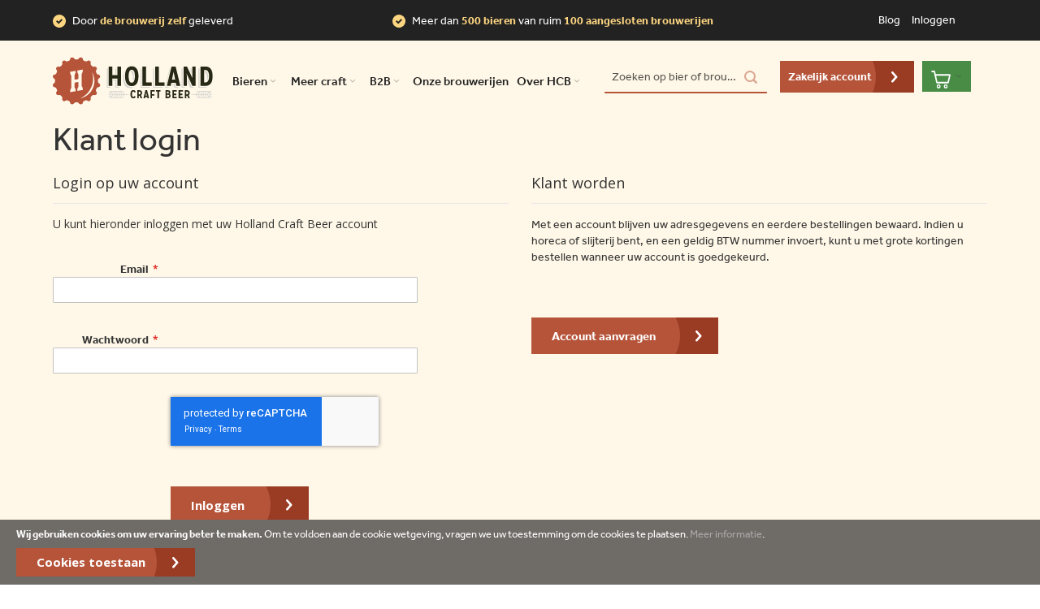

--- FILE ---
content_type: text/html; charset=UTF-8
request_url: https://hollandcraftbeer.nl/customer/account/login
body_size: 13388
content:
 <!doctype html><html lang="nl"><head > <script>
    var BASE_URL = 'https://hollandcraftbeer.nl/';
    var require = {
        "baseUrl": "https://hollandcraftbeer.nl/static/version1690893542/frontend/Fruitcake/hollandcraftbeer/nl_NL"
    };</script> <meta charset="utf-8"/>
<meta name="title" content="Klant login"/>
<meta name="description" content="Default Description"/>
<meta name="keywords" content="Magento, Varien, E-commerce"/>
<meta name="robots" content="INDEX,FOLLOW"/>
<meta name="viewport" content="width=device-width, initial-scale=1, maximum-scale=1.0"/>
<meta name="format-detection" content="telephone=no"/>
<title>Klant login</title>
<link  rel="stylesheet" type="text/css"  media="all" href="https://hollandcraftbeer.nl/static/version1690893542/frontend/Fruitcake/hollandcraftbeer/nl_NL/mage/calendar.min.css" />
<link  rel="stylesheet" type="text/css"  media="all" href="https://hollandcraftbeer.nl/static/version1690893542/frontend/Fruitcake/hollandcraftbeer/nl_NL/Vsourz_Ageverification/css/ageverification.min.css" />
<link  rel="stylesheet" type="text/css"  media="all" href="https://hollandcraftbeer.nl/static/version1690893542/frontend/Fruitcake/hollandcraftbeer/nl_NL/css/styles-m.min.css" />
<link  rel="stylesheet" type="text/css"  media="screen and (min-width: 768px)" href="https://hollandcraftbeer.nl/static/version1690893542/frontend/Fruitcake/hollandcraftbeer/nl_NL/css/styles-l.min.css" />
<link  rel="stylesheet" type="text/css"  media="print" href="https://hollandcraftbeer.nl/static/version1690893542/frontend/Fruitcake/hollandcraftbeer/nl_NL/css/print.min.css" />
<link  rel="stylesheet" type="text/css"  media="all" href="https://use.fontawesome.com/releases/v5.7.1/css/all.css" />
<script  type="text/javascript"  src="https://hollandcraftbeer.nl/static/version1690893542/frontend/Fruitcake/hollandcraftbeer/nl_NL/requirejs/require.min.js"></script>
<script  type="text/javascript"  src="https://hollandcraftbeer.nl/static/version1690893542/frontend/Fruitcake/hollandcraftbeer/nl_NL/requirejs-min-resolver.min.js"></script>
<script  type="text/javascript"  src="https://hollandcraftbeer.nl/static/version1690893542/frontend/Fruitcake/hollandcraftbeer/nl_NL/js/bundle/bundle0.min.js"></script>
<script  type="text/javascript"  src="https://hollandcraftbeer.nl/static/version1690893542/frontend/Fruitcake/hollandcraftbeer/nl_NL/js/bundle/bundle1.min.js"></script>
<script  type="text/javascript"  src="https://hollandcraftbeer.nl/static/version1690893542/frontend/Fruitcake/hollandcraftbeer/nl_NL/js/bundle/bundle2.min.js"></script>
<script  type="text/javascript"  src="https://hollandcraftbeer.nl/static/version1690893542/frontend/Fruitcake/hollandcraftbeer/nl_NL/js/bundle/bundle3.min.js"></script>
<script  type="text/javascript"  src="https://hollandcraftbeer.nl/static/version1690893542/frontend/Fruitcake/hollandcraftbeer/nl_NL/js/bundle/bundle4.min.js"></script>
<script  type="text/javascript"  src="https://hollandcraftbeer.nl/static/version1690893542/frontend/Fruitcake/hollandcraftbeer/nl_NL/js/bundle/bundle5.min.js"></script>
<script  type="text/javascript"  src="https://hollandcraftbeer.nl/static/version1690893542/frontend/Fruitcake/hollandcraftbeer/nl_NL/js/bundle/bundle6.min.js"></script>
<script  type="text/javascript"  src="https://hollandcraftbeer.nl/static/version1690893542/frontend/Fruitcake/hollandcraftbeer/nl_NL/js/bundle/bundle7.min.js"></script>
<script  type="text/javascript"  src="https://hollandcraftbeer.nl/static/version1690893542/frontend/Fruitcake/hollandcraftbeer/nl_NL/js/bundle/bundle8.min.js"></script>
<script  type="text/javascript"  src="https://hollandcraftbeer.nl/static/version1690893542/frontend/Fruitcake/hollandcraftbeer/nl_NL/mage/requirejs/static.min.js"></script>
<script  type="text/javascript"  src="https://hollandcraftbeer.nl/static/version1690893542/frontend/Fruitcake/hollandcraftbeer/nl_NL/mage/requirejs/mixins.min.js"></script>
<script  type="text/javascript"  src="https://hollandcraftbeer.nl/static/version1690893542/frontend/Fruitcake/hollandcraftbeer/nl_NL/requirejs-config.min.js"></script>
<script  type="text/javascript"  src="https://hollandcraftbeer.nl/static/version1690893542/frontend/Fruitcake/hollandcraftbeer/nl_NL/mage/polyfill.min.js"></script>
<link  rel="stylesheet" type="text/css" href="//fonts.googleapis.com/css?family=Ubuntu+Condensed" />
<link  rel="icon" type="image/x-icon" href="https://hollandcraftbeer.nl/media/favicon/stores/1/favicon.ico" />
<link  rel="shortcut icon" type="image/x-icon" href="https://hollandcraftbeer.nl/media/favicon/stores/1/favicon.ico" />
<link rel="stylesheet" href="https://use.typekit.net/jke4qfa.css">  <!-- Google Tag Manager --><script>(function(w,d,s,l,i){w[l]=w[l]||[];w[l].push({'gtm.start':
new Date().getTime(),event:'gtm.js'});var f=d.getElementsByTagName(s)[0],
j=d.createElement(s),dl=l!='dataLayer'?'&l='+l:'';j.async=true;j.src=
'https://www.googletagmanager.com/gtm.js?id='+i+dl;f.parentNode.insertBefore(j,f);
})(window,document,'script','dataLayer','GTM-PM9VVD3');</script><!-- End Google Tag Manager -->   <!-- BEGIN GOOGLE ANALYTICS CODE --><script type="text/x-magento-init">
{
    "*": {
        "Magento_GoogleAnalytics/js/google-analytics": {
            "isCookieRestrictionModeEnabled": 1,
            "currentWebsite": 1,
            "cookieName": "user_allowed_save_cookie",
            "ordersTrackingData": [],
            "pageTrackingData": {"optPageUrl":"","isAnonymizedIpActive":true,"accountId":"UA-108753134-1"}        }
    }
}</script><!-- END GOOGLE ANALYTICS CODE --> <!-- BEGIN GOOGLE VERIFICATION TAG --> <!-- END GOOGLE VERIFICATION TAG --> <!-- BEGIN GTAG GLOBAL TAG --> <!-- END GTAG GLOBAL TAG --> <script type="text/javascript" src="" async></script>  <!-- <link rel="stylesheet" type="text/css" media="all" href="https://hollandcraftbeer.nl/asset/dynamic/assets/" /> -->  <link href="//fonts.googleapis.com/css?family=Ubuntu|Bitter|Open+Sans:300,400,600,700" rel="stylesheet" type="text/css" /></head><body data-container="body" data-mage-init='{"loaderAjax": {}, "loader": { "icon": "https://hollandcraftbeer.nl/static/version1690893542/frontend/Fruitcake/hollandcraftbeer/nl_NL/images/loader-2.gif"}}' class="customer-account-login page-layout-1column"><!-- Google Tag Manager (noscript) --><noscript><iframe src="https://www.googletagmanager.com/ns.html?id=GTM-PM9VVD3" height="0" width="0" style="display:none;visibility:hidden"></iframe></noscript><!-- End Google Tag Manager (noscript) --> <script>
    require.config({
        map: {
            '*': {
                wysiwygAdapter: 'mage/adminhtml/wysiwyg/tiny_mce/tinymce4Adapter'
            }
        }
    });</script>           <script>
        require.config({
            deps: [
                'jquery',
                'mage/translate',
                'jquery/jquery-storageapi'
            ],
            callback: function ($) {
                'use strict';

                var dependencies = [],
                    versionObj;

                $.initNamespaceStorage('mage-translation-storage');
                $.initNamespaceStorage('mage-translation-file-version');
                versionObj = $.localStorage.get('mage-translation-file-version');

                 if (versionObj.version !== '4b75cf8b707ff679ec0adbb81ddfe6e05a04844b') {
                    dependencies.push(
                        'text!js-translation.json'
                    );

                }

                require.config({
                    deps: dependencies,
                    callback: function (string) {
                        if (typeof string === 'string') {
                            $.mage.translate.add(JSON.parse(string));
                            $.localStorage.set('mage-translation-storage', string);
                            $.localStorage.set(
                                'mage-translation-file-version',
                                {
                                    version: '4b75cf8b707ff679ec0adbb81ddfe6e05a04844b'
                                }
                            );
                        } else {
                            $.mage.translate.add($.localStorage.get('mage-translation-storage'));
                        }
                    }
                });
            }
        });</script> <script type="text/x-magento-init">
    {
        "*": {
            "mage/cookies": {
                "expires": null,
                "path": "\u002F",
                "domain": ".hollandcraftbeer.nl",
                "secure": false,
                "lifetime": "10800"
            }
        }
    }</script>   <noscript><div class="message global noscript"><div class="content"><p><strong>JavaScript seems to be disabled in your browser.</strong> <span>For the best experience on our site, be sure to turn on Javascript in your browser.</span></p></div></div></noscript>    <div role="alertdialog" tabindex="-1" class="message global cookie" id="notice-cookie-block" style="display: none;"><div role="document" class="content" tabindex="0"><p><strong>Wij gebruiken cookies om uw ervaring beter te maken.</strong> <span>Om te voldoen aan de cookie wetgeving, vragen we uw toestemming om de cookies te plaatsen.</span> <a href="https://hollandcraftbeer.nl/privacy-policy-cookie-restriction-mode/">Meer informatie</a>.</p><div class="actions"><button id="btn-cookie-allow" class="action primary allow btn--new btn--red">Cookies toestaan</button></div></div></div><script type="text/x-magento-init">
        {
            "#notice-cookie-block": {
                "cookieNotices": {
                    "cookieAllowButtonSelector": "#btn-cookie-allow",
                    "cookieName": "user_allowed_save_cookie",
                    "cookieValue": {"1":1},
                    "cookieLifetime": 31536000,
                    "noCookiesUrl": "https\u003A\u002F\u002Fhollandcraftbeer.nl\u002Fcookie\u002Findex\u002FnoCookies\u002F"
                }
            }
        }</script>  <!-- BEGIN GTAG CART SCRIPT --> <!-- END GTAG CART SCRIPT -->  <div class="page-wrapper">  <div id="header-container" class="header-container header-mobile page-header"  ><div class="header-usps"><div class="container"><div class="header-usps--item header-usps--item--grow"><img src="https://hollandcraftbeer.nl/static/version1690893542/frontend/Fruitcake/hollandcraftbeer/nl_NL/images/svg/vinkje-header.svg" alt="Vinkje" title="Vinkje" class="vinkje-header" /> Door <b>de brouwerij zelf</b> geleverd</div><div class="header-usps--item header-usps--item--grow"><img src="https://hollandcraftbeer.nl/static/version1690893542/frontend/Fruitcake/hollandcraftbeer/nl_NL/images/svg/vinkje-header.svg" alt="Vinkje" title="Vinkje" class="vinkje-header" /> Meer dan <b>500 bieren</b> van ruim <b>100 aangesloten brouwerijen</b></div><!-- <div class="header-usps--item header-usps--item--grow"><img src="https://hollandcraftbeer.nl/static/version1690893542/frontend/Fruitcake/hollandcraftbeer/nl_NL/images/svg/vinkje-header.svg" alt="Vinkje" title="Vinkje" class="vinkje-header" /> Klantbeoordeling <b>9,3/10</b></div> --><!-- <div class="header-usps--item header-usps--item--grow"><img src="https://hollandcraftbeer.nl/static/version1690893542/frontend/Fruitcake/hollandcraftbeer/nl_NL/images/svg/vinkje-header.svg" alt="Vinkje" title="Vinkje" class="vinkje-header" /> Binnen <b>3 dagen</b> in jouw assortiment</div> -->  <div id="header-account" class="account-links top-links links-wrapper-separators-left skip-content skip-content--style"><ul class="header links"><li><a href="https://hollandcraftbeer.nl/blog/" >Blog</a></li> <li class="authorization-link" data-label="of"><a href="https://hollandcraftbeer.nl/customer/account/login/referer/aHR0cHM6Ly9ob2xsYW5kY3JhZnRiZWVyLm5sL2N1c3RvbWVyL2FjY291bnQvbG9naW4v/">Inloggen</a></li></ul></div></div></div><div id="top" class="header-container2"><div class="header-container3"> <!-- Part of the header displayed only in mobile mode --><div class="header-m-container"><div class="header-m-top-container"><div class="header-m-top header container clearer"><div class="inner-container">   <div id="currency-switcher-wrapper-mobile" class="item item-right">  </div>  <div id="lang-switcher-wrapper-mobile" class="item item-right">  </div> </div><!-- end: inner-container --></div><!-- end: header-m-top --></div><!-- end: header-m-top-container --><div class="header-m-primary-container"><div class="header-m-primary header container"><div class="inner-container"> <div class="header-m-firstline"><!-- Mobile logo --><div class="logo-wrapper--mobile">   <a class="logo" href="https://hollandcraftbeer.nl/" title="Holland Craft Beer"><strong>Holland Craft Beer</strong> <img src="https://hollandcraftbeer.nl/media/logo/stores/1/HCB_logo.svg" alt="Holland Craft Beer"   /></a> </div><div class="mobile-account-aanvragen"><span data-bind="scope: 'customer'"><!-- ko if: customer().firstname --><a href="/customer/account/" class="btn btn--new btn--account-aanvragen" alt="Mijn account" title="Mijn account" data-bind="attr: { 'style': 'visibility:visible; display:inline' }" style="visibility:hidden; display:none">Account</a> <!-- /ko --><!-- ko ifnot: customer().firstname --><a href="/customer/account/create" class="btn btn--new btn--account-aanvragen" alt="Zakelijke Account" title="Zakelijke Account" data-bind="attr: { 'style': 'visibility:visible; display:inline' }" style="visibility:hidden; display:none">Account</a> <!-- /ko --><script type="text/x-magento-init">
                                {
                                    "*": {
                                    "Magento_Ui/js/core/app": {
                                        "components": {
                                        "customer": {
                                            "component": "Magento_Customer/js/view/customer"
                                        }
                                        }
                                    }
                                    }
                                }</script></span></div>  <div id="mini-cart-marker-mobile"></div>  <div data-block="minicart" class="minicart-wrapper mini-cart dropdown-block filled-heading show-border" id="minicart"> <div data-skiptarget="#header-cart" class="mini-cart-heading dropdown-heading skip-link skip-cart action showcart counter-over-" data-bind="scope: 'minicart_content'"><span class="inner-heading"><span class="icon"><img src="https://hollandcraftbeer.nl/static/version1690893542/frontend/Fruitcake/hollandcraftbeer/nl_NL/images/svg/icon-cart.svg" alt="Winkelwagen" title="Winkelwagen" /></span> <span class="counter qty empty ic ic-char ib ib-size-s ib-rounded" data-bind="css: { empty: !!getCartParam('summary_count') == false }, blockLoader: isLoading"><span class="counter-number"><!-- ko text: getCartParam('summary_count') --><!-- /ko --></span></span> <span class="caret"></span></span></div> <div id="header-cart" class="mini-cart-content dropdown-content skip-content skip-content--style block-cart block block-minicart empty" data-role="dropdownDialog" data-mage-init='{"dropdownDialog":{ "triggerEvent": "click mouseenter", "appendTo": "[data-block=minicart]", "triggerTarget": ".showcart", "timeout": "200", "closeOnMouseLeave": true, "closeOnEscape": true, "parentClass": "active open", "buttons": []}}'><div id="minicart-content-wrapper" data-bind="scope: 'minicart_content'"><!-- ko template: getTemplate() --><!-- /ko --></div></div> <script>
        window.checkout = {"shoppingCartUrl":"https:\/\/hollandcraftbeer.nl\/checkout\/cart\/","checkoutUrl":"https:\/\/hollandcraftbeer.nl\/checkout\/","updateItemQtyUrl":"https:\/\/hollandcraftbeer.nl\/checkout\/sidebar\/updateItemQty\/","removeItemUrl":"https:\/\/hollandcraftbeer.nl\/checkout\/sidebar\/removeItem\/","imageTemplate":"Magento_Catalog\/product\/image_with_borders","baseUrl":"https:\/\/hollandcraftbeer.nl\/","minicartMaxItemsVisible":5,"websiteId":"1","maxItemsToDisplay":10,"storeId":"1","customerLoginUrl":"https:\/\/hollandcraftbeer.nl\/customer\/account\/login\/referer\/aHR0cHM6Ly9ob2xsYW5kY3JhZnRiZWVyLm5sL2N1c3RvbWVyL2FjY291bnQvbG9naW4v\/","isRedirectRequired":false,"autocomplete":"off","captcha":{"user_login":{"isCaseSensitive":false,"imageHeight":50,"imageSrc":"","refreshUrl":"https:\/\/hollandcraftbeer.nl\/captcha\/refresh\/","isRequired":false,"timestamp":1769027850}}};</script><script type="text/x-magento-init">
    {
        "[data-block='minicart']": {
            "Magento_Ui/js/core/app": {"components":{"minicart_content":{"children":{"subtotal.container":{"children":{"subtotal":{"children":{"subtotal.totals":{"config":{"display_cart_subtotal_incl_tax":0,"display_cart_subtotal_excl_tax":1,"template":"Magento_Tax\/checkout\/minicart\/subtotal\/totals"},"children":{"subtotal.totals.msrp":{"component":"Magento_Msrp\/js\/view\/checkout\/minicart\/subtotal\/totals","config":{"displayArea":"minicart-subtotal-hidden","template":"Magento_Msrp\/checkout\/minicart\/subtotal\/totals"}}},"component":"Magento_Tax\/js\/view\/checkout\/minicart\/subtotal\/totals"}},"component":"uiComponent","config":{"template":"Magento_Checkout\/minicart\/subtotal"}}},"component":"uiComponent","config":{"displayArea":"subtotalContainer"}},"item.renderer":{"component":"uiComponent","config":{"displayArea":"defaultRenderer","template":"Magento_Checkout\/minicart\/item\/default"},"children":{"item.image":{"component":"Magento_Catalog\/js\/view\/image","config":{"template":"Magento_Catalog\/product\/image","displayArea":"itemImage"}},"checkout.cart.item.price.sidebar":{"component":"uiComponent","config":{"template":"Magento_Checkout\/minicart\/item\/price","displayArea":"priceSidebar"}}}},"extra_info":{"component":"uiComponent","config":{"displayArea":"extraInfo"}},"promotion":{"component":"uiComponent","config":{"displayArea":"promotion"}}},"config":{"itemRenderer":{"default":"defaultRenderer","simple":"defaultRenderer","virtual":"defaultRenderer"},"template":"Magento_Checkout\/minicart\/content"},"component":"Magento_Checkout\/js\/view\/minicart"}},"types":[]} },
        "*": {
            "Magento_Ui/js/block-loader": "https://hollandcraftbeer.nl/static/version1690893542/frontend/Fruitcake/hollandcraftbeer/nl_NL/images/loader-1.gif"
        }
    }</script><script type="text/javascript">
        //<![CDATA[
        requirejs(['jquery'], function(jQuery) {
            jQuery(function($) {
                
                $(document).on('dropdowndialogcreate', function(event) {
                    if ($('#header-container').hasClass('header-mobile'))
                    {
                        $('#header-cart').css('display', '');
                    }
                });
                $(document).on('dropdowndialogbeforeclose', function(event) {
                    $('#header-cart').data('mage-dropdownDialog').opener = $(document.body); 
                });
            });
        }); 
        //]]>
</script></div> </div><div class="header-m-secondline"><div class="singlemenu-mobile"><div class="skip-links-wrapper skip-links--1 mobile-menu-wrapper"> <a href="#header-nav" class="skip-link skip-nav"><span class="icon ic ic-menu"></span> <span class="label">Menu</span></a> </div></div>  <div id="block-search-mobile" class="block block-search search-wrapper block-search-mobile"> <div class="block block-content"><form class="form minisearch" id="search_mini_form_mobile" action="https://hollandcraftbeer.nl/catalogsearch/result/" method="get"><div class="actions"><button id="action-search-mobile" type="submit" title="Zoeken" class="action search"><span class="icon ic ic-search ib ib-square ib-hover"></span></button></div><div class="field search"> <div class="control"><input id="search_mobile" type="text" name="q" value="" placeholder="Waar ben je naar op zoek?" class="input-text" maxlength="128" role="combobox" aria-haspopup="false" aria-autocomplete="both" autocomplete="off"/></div></div></form></div></div><!-- end: block-search --></div><div id="header-nav" class="skip-content skip-content--style"><div id="nav-marker-mobile"></div></div></div><!-- end: inner-container --></div><!-- end: header-m-primary --></div><!-- end: header-m-primary-container --></div><!-- end: header-m-container --> <div class="header-primary-container"><div class="header-primary header container"><div class="inner-container hp-blocks-holder hp-blocks-holder--stacked"> <div class="header-brand"><a href="/" class="header-brand-link"><img src="/media/logo/stores/1/HCB_logo.svg" width="197" height="59" alt="Holland Craft Beer" title="Holland Craft Beer" /></a></div><!-- end: hp-blocks-holder --><div class="header-quicklinks"><!-- Part of the header displayed only in regular mode --><div class="header-top-container"><div class="header-top header clearer">  <div class="left-column">     <div class="navi-wrapper">   <div id="mobnav-trigger" class="mobnav-trigger menu-trigger"><div class="menu-trigger-inner"><span class="trigger-icon"><span class="line"></span><span class="line"></span><span class="line"></span></span> <span class="label">Menu</span></div></div>  <div id="nav-marker-regular"></div><nav id="mainmenu" class="navi nav-regular opt-fx-fade-inout opt-sb0 opt-sob opt-hide480 with-bullets"><ul>   <li class="nav-item level0 nav-1 level-top first nav-item--parent classic nav-item--only-subcategories parent"><a href="https://hollandcraftbeer.nl/bieren.html" class="level-top"><span>Bieren</span><span class="caret"></span></a><span class="opener"></span><ul class="level0 nav-submenu nav-panel--dropdown nav-panel"><li class="nav-item level1 nav-1-1 first classic"><a href="https://hollandcraftbeer.nl/bieren/drinking-alone-together.html"><span>#SupportYourLocals</span></a></li><li class="nav-item level1 nav-1-2 classic"><a href="https://hollandcraftbeer.nl/bieren/bier-op-fles.html"><span>Bier op fles</span></a></li><li class="nav-item level1 nav-1-3 classic"><a href="https://hollandcraftbeer.nl/bieren/fusten.html"><span>Fusten</span></a></li><li class="nav-item level1 nav-1-4 classic"><a href="https://hollandcraftbeer.nl/bieren/blik.html"><span>Bier op blik<span class="cat-label cat-label-label1">New</span></span></a></li><li class="nav-item level1 nav-1-5 classic"><a href="https://hollandcraftbeer.nl/bieren/bierpakketten.html"><span>Bierpakketten</span></a></li><li class="nav-item level1 nav-1-6 classic"><a href="https://hollandcraftbeer.nl/bieren/te-reserveren-bieren.html"><span>Te reserveren bieren</span></a></li><li class="nav-item level1 nav-1-7 last nav-item--parent classic nav-item--only-subcategories parent"><a href="https://hollandcraftbeer.nl/bieren/speciaal-bier-met-eigen-etiket.html"><span>Eigen label bier<span class="cat-label cat-label-label1">New</span></span><span class="caret"></span></a><span class="opener"></span><ul class="level1 nav-submenu nav-panel--dropdown nav-panel"><li class="nav-item level2 nav-1-7-1 first classic"><a href="https://hollandcraftbeer.nl/bieren/speciaal-bier-met-eigen-etiket/gepersonaliseerd-kerstcadeau.html"><span>Kerst</span></a></li><li class="nav-item level2 nav-1-7-2 nav-item--parent classic nav-item--only-subcategories parent"><a href="https://hollandcraftbeer.nl/bieren/speciaal-bier-met-eigen-etiket/gepersonaliseerd-bier-als-verjaardagscadeau.html"><span>Verjaardag</span><span class="caret"></span></a><span class="opener"></span><ul class="level2 nav-submenu nav-panel--dropdown nav-panel"><li class="nav-item level3 nav-1-7-2-1 first classic"><a href="https://hollandcraftbeer.nl/bieren/speciaal-bier-met-eigen-etiket/gepersonaliseerd-bier-als-verjaardagscadeau/gepersonaliseerd-bier-cadeaupakket-voor-verjaardag-vrouw.html"><span>Verjaardag vrouwen</span></a></li><li class="nav-item level3 nav-1-7-2-2 last classic"><a href="https://hollandcraftbeer.nl/bieren/speciaal-bier-met-eigen-etiket/gepersonaliseerd-bier-als-verjaardagscadeau/speciaal-bier-cadeau-als-verjaardagscadeau-mannen.html"><span>Verjaardag mannen</span></a></li></ul></li><li class="nav-item level2 nav-1-7-3 classic"><a href="https://hollandcraftbeer.nl/bieren/speciaal-bier-met-eigen-etiket/bruiloft-cadeau-persoonlijk-speciaalbier.html"><span>Bruiloft</span></a></li><li class="nav-item level2 nav-1-7-4 classic"><a href="https://hollandcraftbeer.nl/bieren/speciaal-bier-met-eigen-etiket/diversen.html"><span>Diversen</span></a></li><li class="nav-item level2 nav-1-7-5 classic"><a href="https://hollandcraftbeer.nl/bieren/speciaal-bier-met-eigen-etiket/gepersonaliseerd-carnaval-bier.html"><span>Carnaval</span></a></li><li class="nav-item level2 nav-1-7-6 last classic"><a href="https://hollandcraftbeer.nl/bieren/speciaal-bier-met-eigen-etiket/valentijnscadeau-voor-hem-of-haar.html"><span>Valentijnsdag</span></a></li></ul></li></ul></li><li class="nav-item level0 nav-2 level-top last nav-item--parent classic nav-item--only-subcategories parent"><a href="#" class="level-top no-click"><span>Meer craft</span><span class="caret"></span></a><span class="opener"></span><ul class="level0 nav-submenu nav-panel--dropdown nav-panel"><li class="nav-item level1 nav-2-1 first classic"><a href="https://hollandcraftbeer.nl/more/juice.html"><span>Craft juice<span class="cat-label cat-label-label1">New</span></span></a></li><li class="nav-item level1 nav-2-2 classic"><a href="https://hollandcraftbeer.nl/more/coffee.html"><span>Craft coffee<span class="cat-label cat-label-label1">New</span></span></a></li><li class="nav-item level1 nav-2-3 last classic"><a href="https://hollandcraftbeer.nl/more/box.html"><span>Craft beer box</span></a></li></ul></li>      <ul>
<li class="nav-item nav-item--parent level0 level-top parent nav-3 last classic"><a class="level-top" href="/business-to-business">B2B<span class="caret">&nbsp;</span></a><span class="opener">&nbsp;</span>
<ul class="level0 nav-submenu nav-panel--dropdown nav-panel">
<li class="nav-item level1 nav-1-1 first classic"><a class="level-top" href="/b2b/verzenddozen.html">Verzenddozen voor fles of blik</a></li>
<li class="nav-item level1 nav-1-2 first classic"><a class="level-top" href="/b2b-voor-brouwers">Voor Brouwers</a></li>
<li class="nav-item level1 nav-1-2 first classic"><a class="level-top" href="/b2b-voor-horeca">Voor Horeca</a></li>
<li class="nav-item level1 nav-1-2 first classic"><a class="level-top" href="/b2b-voor-detailhandel">Voor Detailhandel</a></li>
<li class="nav-item level1 nav-1-3 lastclassic"><a class="level-top" href="/b2b-voor-webshops">Voor Webshops</a></li>
</ul>
</li>
<li class="nav-item nav-item--parent level0 level-top parent nav-custom-link about"><a class="level-top" href="/brouwerijen">Onze brouwerijen</a></li>
<li class="nav-item level0 nav-3 level-top last nav-item--parent classic nav-item--only-subcategories parent"><a class="level-top no-click" href="#">Over HCB<span class="caret">&nbsp;</span></a><span class="opener">&nbsp;</span>
<ul class="level0 nav-submenu nav-panel--dropdown nav-panel">
<li class="nav-item level1 nav-1-1 first classic"><a class="level-top" href="/over-hcb">Ons concept</a></li>
<li class="nav-item level1 nav-1-2 first classic"><a class="level-top" href="/faq">FAQ</a></li>
<li class="nav-item level1 nav-1-3 lastclassic"><a class="level-top" href="/contact">Contact</a></li>
</ul>
</li>
<li class="nav-item nav-item--parent level0 level-top parent nav-custom-link about hack-only-mobile"><a class="level-top" href="/blog">Blog</a></li>
</ul> </ul></nav></div><!-- end: navi-wrapper --><script type="text/javascript">
//<![CDATA[

requirejs(['jquery', 'ultramegamenu'], function(jQuery, ultramegamenu) {

    var topMenuContainer = jQuery('#mainmenu');
    var topMenuSettings = {
        mobileMenuThreshold: 769        , isVerticalLayout: false        , vertnavTriggerSelector: '#vertnav-trigger'
        , mode: 0                , initVerticalMenuCollapsed: true        , outermostContainer: jQuery('.hp-blocks-holder')        , fullWidthDdContainer: jQuery('.hp-blocks-holder')    };
    var theTopMenu = topMenuContainer.ultramegamenu(topMenuSettings).data("infortis-ultramegamenu");
    theTopMenu.enableDropdowns();

     
        jQuery(function($) {

            var itemsList = topMenuContainer.children('ul'); 

            
            itemsList.on('click', '.no-click', function(e) {
                e.preventDefault();
            });

        }); 

        jQuery(window).on("load", function() {

            var menubar = topMenuContainer;
            var isTouchDevice = ('ontouchstart' in window) || (navigator.msMaxTouchPoints > 0);
            if (isTouchDevice)
            {
                menubar.on('click', 'a', function(e) {

                    var link = jQuery(this);
                    if (!menubar.hasClass('nav-mobile') && link.parent().hasClass('nav-item--parent'))
                    {
                        if (!link.hasClass('ready'))
                        {
                            e.preventDefault();
                            menubar.find('.ready').removeClass('ready');
                            link.parents('li').children('a').addClass('ready');
                        }
                    }

                }); 
            } 

        }); 

     }); 

//]]>
</script></div><!-- end: left column --><div class="right-column">  <div id="header-search" class="skip-content skip-content--style"><div id="block-search" class="block block-search search-wrapper"> <div class="block block-title"><strong>Zoeken</strong></div><div class="block block-content"><form class="form minisearch" id="search_mini_form" action="https://hollandcraftbeer.nl/catalogsearch/result/" method="get"><div class="field search"> <div class="control"><input id="search" data-mage-init='{"quickSearch":{ "formSelector":"#search_mini_form", "url":"https://hollandcraftbeer.nl/search/ajax/suggest/", "destinationSelector":"#search_autocomplete"} }' type="text" name="q" value="" placeholder="Zoeken op bier of brouwerij..." class="input-text" maxlength="128" role="combobox" aria-haspopup="false" aria-autocomplete="both" autocomplete="off"/><div id="search_autocomplete" class="search-autocomplete"></div></div></div><div class="actions"><button id="action-search" type="submit" title="Zoeken" class="action search"><span class="icon ic ic-search ib ib-square ib-hover"></span></button></div></form></div></div><!-- end: block-search --></div> <span data-bind="scope: 'customer'"><!-- ko if: customer().firstname --><a href="/customer/account/" class="btn btn--new btn--account-aanvragen" alt="Mijn account" title="Mijn account" data-bind="attr: { 'style': 'visibility:visible; display:inline' }" style="visibility:hidden;">Mijn account</a> <!-- /ko --><!-- ko ifnot: customer().firstname --><a href="/customer/account/create" class="btn btn--new btn--account-aanvragen" alt="Zakelijk account" title="Zakelijk account" data-bind="attr: { 'style': 'visibility:visible; display:inline' }" style="visibility:hidden; display;none">Zakelijk account</a> <!-- /ko --><script type="text/x-magento-init">
                                        {
                                            "*": {
                                            "Magento_Ui/js/core/app": {
                                                "components": {
                                                "customer": {
                                                    "component": "Magento_Customer/js/view/customer"
                                                }
                                                }
                                            }
                                            }
                                        }</script></span>    <div class="item item-right item-interface"><div id="mini-cart-marker-regular"></div></div> <div class="item item-right item-interface"><div id="currency-switcher-wrapper-regular">  </div></div> <div class="item item-right item-interface"><div id="lang-switcher-wrapper-regular">  </div></div>   </div><!-- end: right column --></div><!-- end: header-top --></div><!-- end: header-top-container --></div></div><!-- end: inner-container --></div><!-- end: header-primary --></div><!-- end: header-primary-container --></div><!-- end: header-container3 --></div><!-- end: header-container2 --></div><!-- end: header-container --><script type="text/javascript">
//<![CDATA[

requirejs(['jquery', 'smartheader', 'stickyheader'], function(jQuery, smartheader, stickyheader) {

    var theHeaderContainer = jQuery('#header-container');

     
        

        theHeaderContainer.smartheader();

     jQuery(function($) {

        
        

        
            
            var skipContents = $('.skip-content');
            var skipLinks = $('.skip-link');
            skipLinks.on('click', function (e) {
                e.preventDefault();

                var self = $(this);
                var target = self.attr('href');

                
                var elem = $(target);

                
                var isSkipContentOpen = elem.hasClass('skip-active') ? 1 : 0;

                
                skipLinks.removeClass('skip-active');
                skipContents.removeClass('skip-active');

                
                if (isSkipContentOpen) {
                    self.removeClass('skip-active');
                } else {
                    self.addClass('skip-active');
                    elem.addClass('skip-active');
                }
            });

          }); 

}); 

//]]>
</script><script type="text/javascript">
//<![CDATA[

    

    
    
    
    
    
    

//]]>
</script><div class="main-container"><div class="main container"><div class="inner-container"> <main id="maincontent" class="page-main"> <a id="contentarea" tabindex="-1"></a>  <div class="page-title-wrapper"><h1 class="page-title"  ><span class="base" data-ui-id="page-title-wrapper" >Klant login</span></h1></div><div class="page messages"> <div data-placeholder="messages"></div> <div data-bind="scope: 'messages'"><!-- ko if: cookieMessages && cookieMessages.length > 0 --><div role="alert" data-bind="foreach: { data: cookieMessages, as: 'message' }" class="messages"><div data-bind="attr: { class: 'message-' + message.type + ' ' + message.type + ' message', 'data-ui-id': 'message-' + message.type }"><div data-bind="html: message.text"></div></div></div><!-- /ko --><!-- ko if: messages().messages && messages().messages.length > 0 --><div role="alert" data-bind="foreach: { data: messages().messages, as: 'message' }" class="messages"><div data-bind="attr: { class: 'message-' + message.type + ' ' + message.type + ' message', 'data-ui-id': 'message-' + message.type }"><div data-bind="html: message.text"></div></div></div><!-- /ko --></div><script type="text/x-magento-init">
    {
        "*": {
            "Magento_Ui/js/core/app": {
                "components": {
                        "messages": {
                            "component": "Magento_Theme/js/view/messages"
                        }
                    }
                }
            }
    }</script></div><div class="columns"><div class="column main"><input name="form_key" type="hidden" value="AvTOlUxPivCwMf7z" /> <div id="authenticationPopup" data-bind="scope:'authenticationPopup'" style="display: none;"><script>
        window.authenticationPopup = {"autocomplete":"off","customerRegisterUrl":"https:\/\/hollandcraftbeer.nl\/customer\/account\/create\/","customerForgotPasswordUrl":"https:\/\/hollandcraftbeer.nl\/customer\/account\/forgotpassword\/","baseUrl":"https:\/\/hollandcraftbeer.nl\/"};</script><!-- ko template: getTemplate() --><!-- /ko --><script type="text/x-magento-init">
        {
            "#authenticationPopup": {
                "Magento_Ui/js/core/app": {"components":{"authenticationPopup":{"component":"Magento_Customer\/js\/view\/authentication-popup","children":{"messages":{"component":"Magento_Ui\/js\/view\/messages","displayArea":"messages"},"captcha":{"component":"Magento_Captcha\/js\/view\/checkout\/loginCaptcha","displayArea":"additional-login-form-fields","formId":"user_login","configSource":"checkout"},"msp_recaptcha":{"component":"MSP_ReCaptcha\/js\/reCaptcha","displayArea":"additional-login-form-fields","configSource":"checkoutConfig","reCaptchaId":"msp-recaptcha-popup-login","zone":"login","badge":"inline","settings":{"siteKey":"6Lf3tZMUAAAAADF2oQlizhX01fAdr8PgQQI5LQap","size":"invisible","badge":"inline","theme":null,"lang":null,"enabled":{"login":true,"create":true,"forgot":true,"contact":true,"review":true,"newsletter":true,"sendfriend":true,"paypal":true}}},"amazon-button":{"component":"Amazon_Login\/js\/view\/login-button-wrapper","sortOrder":"0","displayArea":"additional-login-form-fields","config":{"tooltip":"Securely login into our website using your existing Amazon details.","componentDisabled":true}}}}}}            },
            "*": {
                "Magento_Ui/js/block-loader": "https\u003A\u002F\u002Fhollandcraftbeer.nl\u002Fstatic\u002Fversion1690893542\u002Ffrontend\u002FFruitcake\u002Fhollandcraftbeer\u002Fnl_NL\u002Fimages\u002Floader\u002D1.gif"
            }
        }</script></div> <script type="text/x-magento-init">
{"*":{"Magento_Customer\/js\/section-config":{"sections":{"stores\/store\/switch":"*","stores\/store\/switchrequest":"*","directory\/currency\/switch":"*","*":["messages"],"customer\/account\/logout":["recently_viewed_product","recently_compared_product"],"customer\/account\/loginpost":"*","customer\/account\/createpost":"*","customer\/account\/editpost":"*","customer\/ajax\/login":["checkout-data","cart","captcha"],"catalog\/product_compare\/add":["compare-products"],"catalog\/product_compare\/remove":["compare-products"],"catalog\/product_compare\/clear":["compare-products"],"sales\/guest\/reorder":["cart"],"sales\/order\/reorder":["cart"],"checkout\/cart\/add":["cart"],"checkout\/cart\/delete":["cart"],"checkout\/cart\/updatepost":["cart"],"checkout\/cart\/updateitemoptions":["cart"],"checkout\/cart\/couponpost":["cart"],"checkout\/cart\/estimatepost":["cart"],"checkout\/cart\/estimateupdatepost":["cart"],"checkout\/onepage\/saveorder":["cart","checkout-data","last-ordered-items","checkout-fields"],"checkout\/sidebar\/removeitem":["cart"],"checkout\/sidebar\/updateitemqty":["cart"],"rest\/*\/v1\/carts\/*\/payment-information":["cart","checkout-data","last-ordered-items","instant-purchase"],"rest\/*\/v1\/guest-carts\/*\/payment-information":["cart"],"rest\/*\/v1\/guest-carts\/*\/selected-payment-method":["cart","checkout-data"],"rest\/*\/v1\/carts\/*\/selected-payment-method":["cart","checkout-data","instant-purchase"],"customer\/address\/*":["instant-purchase"],"customer\/account\/*":["instant-purchase"],"vault\/cards\/deleteaction":["instant-purchase"],"multishipping\/checkout\/overviewpost":["cart"],"authorizenet\/directpost_payment\/place":["cart","checkout-data"],"paypal\/express\/placeorder":["cart","checkout-data"],"paypal\/payflowexpress\/placeorder":["cart","checkout-data"],"paypal\/express\/onauthorization":["cart","checkout-data"],"persistent\/index\/unsetcookie":["persistent"],"review\/product\/post":["review"],"braintree\/paypal\/placeorder":["cart","checkout-data"],"wishlist\/index\/add":["wishlist"],"wishlist\/index\/remove":["wishlist"],"wishlist\/index\/updateitemoptions":["wishlist"],"wishlist\/index\/update":["wishlist"],"wishlist\/index\/cart":["wishlist","cart"],"wishlist\/index\/fromcart":["wishlist","cart"],"wishlist\/index\/allcart":["wishlist","cart"],"wishlist\/shared\/allcart":["wishlist","cart"],"wishlist\/shared\/cart":["cart"],"catfish\/cart\/edit":["cart"]},"clientSideSections":["checkout-data","cart-data"],"baseUrls":["https:\/\/hollandcraftbeer.nl\/"]}}}</script> <script type="text/x-magento-init">
{"*":{"Magento_Customer\/js\/customer-data":{"sectionLoadUrl":"https:\/\/hollandcraftbeer.nl\/customer\/section\/load\/","expirableSectionLifetime":60,"expirableSectionNames":["cart","persistent"],"cookieLifeTime":"10800","updateSessionUrl":"https:\/\/hollandcraftbeer.nl\/customer\/account\/updateSession\/"}}}</script> <script type="text/x-magento-init">
{"*":{"Magento_Customer\/js\/invalidation-processor":{"invalidationRules":{"website-rule":{"Magento_Customer\/js\/invalidation-rules\/website-rule":{"scopeConfig":{"websiteId":1}}}}}}}</script> <script type="text/x-magento-init">
    {
        "body": {
            "pageCache": {"url":"https:\/\/hollandcraftbeer.nl\/page_cache\/block\/render\/","handles":["default","customer_account_login"],"originalRequest":{"route":"customer","controller":"account","action":"login","uri":"\/customer\/account\/login"},"versionCookieName":"private_content_version"}        }
    }</script> <div id="monkey_campaign" style="display:none;" data-mage-init='{"campaigncatcher":{}}'></div><div class="login-container"> <div class="block block-customer-login"><div class="block-title"><strong id="block-customer-login-heading" role="heading" aria-level="2">Login op uw account</strong></div><div class="block-content" aria-labelledby="block-customer-login-heading"><form class="form form-login" action="https://hollandcraftbeer.nl/customer/account/loginPost/" method="post" id="login-form" data-mage-init='{"validation":{}}'><input name="form_key" type="hidden" value="AvTOlUxPivCwMf7z" /> <fieldset class="fieldset login" data-hasrequired="* Verplichte velden"><div class="field note">U kunt hieronder inloggen met uw Holland Craft Beer account</div><div class="field email required"><label class="label" for="email"><span>Email</span></label> <div class="control"><input name="login[username]" value=""  autocomplete="off" id="email" type="email" class="input-text" title="Email" data-mage-init='{"mage/trim-input":{}}' data-validate="{required:true, 'validate-email':true}"></div></div><div class="field password required"><label for="pass" class="label"><span>Wachtwoord</span></label> <div class="control"><input name="login[password]" type="password"  autocomplete="off" class="input-text" id="pass" title="Wachtwoord" data-validate="{required:true}"></div></div>   <div class="field-recaptcha" id="msp-recaptcha-d84b65fc916e7398083ea5f17089d8f1-container" data-bind="scope:'msp-recaptcha-d84b65fc916e7398083ea5f17089d8f1'" ><!-- ko template: getTemplate() --><!-- /ko --></div><script type="text/x-magento-init">
{
    "#msp-recaptcha-d84b65fc916e7398083ea5f17089d8f1-container": {
        "Magento_Ui/js/core/app": {"components":{"msp-recaptcha-d84b65fc916e7398083ea5f17089d8f1":{"component":"MSP_ReCaptcha\/js\/reCaptcha","zone":"login","settings":{"siteKey":"6Lf3tZMUAAAAADF2oQlizhX01fAdr8PgQQI5LQap","size":"invisible","badge":"inline","theme":null,"lang":null,"enabled":{"login":true,"create":true,"forgot":true,"contact":true,"review":true,"newsletter":true,"sendfriend":true,"paypal":true}},"reCaptchaId":"msp-recaptcha-d84b65fc916e7398083ea5f17089d8f1"}}}    }
}</script> <div class="actions-toolbar"><button type="submit" class="action login primary" name="send" id="send2">Inloggen</button> <a class="action remind" href="https://hollandcraftbeer.nl/customer/account/forgotpassword/">Wachtwoord vergeten?</a></div></fieldset></form></div></div>  <div class="block block-new-customer"><div class="block-title"><strong id="block-new-customer-heading" role="heading" aria-level="2">Klant worden</strong></div><div class="block-content" aria-labelledby="block-new-customer-heading"><p>Met een account blijven uw adresgegevens en eerdere bestellingen bewaard. Indien u horeca of slijterij bent, en een geldig BTW nummer invoert, kunt u met grote kortingen bestellen wanneer uw account is goedgekeurd.</p><div class="actions-toolbar"><div class="primary"><a href="https://hollandcraftbeer.nl/customer/account/create/" class="action create primary"><span>Account aanvragen</span></a></div></div></div></div></div>  <script type="text/x-magento-init">
    {
        "body": {
            "requireCookie": {"noCookieUrl":"https:\/\/hollandcraftbeer.nl\/cookie\/index\/noCookies\/","triggers":[".action.login"]}        }
    }</script></div></div></main></div></div></div> <script type="text/x-magento-init">

    {
        "*": {
            "Vsourz_Ageverification/js/ageverification":{"height":"auto","width":"auto","coockieexpire":"0"}
        }
    }</script>  <div class="footer-container page-footer"><div class="container"><div class="left"><ul class="usps"><li><span class="circle">1</span>24/7 <b>online</b> te bestellen</li> <li><span class="circle">2</span><span>Meer dan <b>500 bieren</b> van ruim <b>100 aangesloten</b> brouwerijen</span></li> <li><span class="circle">3</span>Door <b>de brouwerij zelf</b> geleverd</li></ul></div><div class="right"><ul class="usps"><li><b>Meer weten?</b></li> <li><a href="/bieren.html" alt="Bekijk onze verrukkelijke bieren" title="Bekijk onze verrukkelijke bieren">Bieren</a>&nbsp;&nbsp;&nbsp;|&nbsp;&nbsp;&nbsp;<a href="/brouwerijen" alt="Bekijk de deelnemende brouwerijen" title="Bekijk de deelnemende brouwerijen">Brouwerijen</a></li> <li><a href="/faq" alt="Lees alles over ons bestelproces" title="Lees alles over ons bestelproces">Veelgestelde vragen</a>&nbsp;&nbsp;&nbsp;|&nbsp;&nbsp;&nbsp;<a href="/over-hcb" alt="Lees alles over Holland Craft Beer" title="Lees alles over Holland Craft Beer">Over ons</a></li> <li><a target="_blank" href="/privacy-policy-cookie-restriction-mode" alt="Privacy verklaring Holland Craft Beer" title="Privacy verklaring Holland Craft Beer">Privacy verklaring</a>&nbsp;&nbsp;&nbsp;|&nbsp;&nbsp;&nbsp;<a target="_blank" href="/media/pdf_documents/Algemene voorwaarden HCB webshop 2020-09-28.pdf" alt="Algemene voorwaarden Holland Craft Beer" title="Algemene voorwaarden Holland Craft Beer">Algemene voorwaarden</a></li> <li><a target="_blank" href="https://www.beerware.nl" alt="Particulier per fles bestellen bij beerware.nl" title="Particulier per fles bestellen bij beerware.nl">Bier per stuk bestellen</a></li></ul> <span class="copyright"> &copy; 2026 Holland Craft Beer B.V.<br> kvk 71219943 - btw NL858629094<br> info@hollandcraftbeer.nl<br> Blekestraat 16, 4503 BG Groede</span></div></div></div> <script type="text/x-magento-init">
        {
            "*": {
                "Magento_Ui/js/core/app": {
                    "components": {
                        "storage-manager": {
                            "component": "Magento_Catalog/js/storage-manager",
                            "appendTo": "",
                            "storagesConfiguration" : {"recently_viewed_product":{"requestConfig":{"syncUrl":"https:\/\/hollandcraftbeer.nl\/catalog\/product\/frontend_action_synchronize\/"},"lifetime":"1000","allowToSendRequest":null},"recently_compared_product":{"requestConfig":{"syncUrl":"https:\/\/hollandcraftbeer.nl\/catalog\/product\/frontend_action_synchronize\/"},"lifetime":"1000","allowToSendRequest":null},"product_data_storage":{"updateRequestConfig":{"url":"https:\/\/hollandcraftbeer.nl\/rest\/default\/V1\/products-render-info"},"allowToSendRequest":null}}                        }
                    }
                }
            }
        }</script>      <script type="text/javascript">
        var _wssq = _wssq || [];
        _wssq.push(['_load', {'suggest': {"account":"SQ-118610-1","fieldId":["search","search_mobile"],"version":"4"}}]);
        _wssq.push(['suggest._setPosition', 'screen-middle']);
        _wssq.push(['suggest._setLocale', 'nl_NL']);
                 (function () {
            var ws = document.createElement('script');
            ws.type = 'text/javascript';
            ws.async = true;
            ws.src = ('https:' == document.location.protocol ? 'https://' : 'http://') + 'static.sooqr.com/sooqr.js';
            var s = document.getElementsByTagName('script')[0];
            s.parentNode.insertBefore(ws, s);
        })();</script>  <script type="text/javascript">
//<![CDATA[

requirejs(['jquery'], function(jQuery) {

     
        var gridItemsEqualHeightApplied = false;
        function setGridItemsEqualHeight()
        {
            var bottomMinSpace = 20; 
            var gridItemMaxHeight = 0;
            var gridItemMaxPaddingBottom = 0;
            var $listContainer = jQuery('.category-products-grid');
            var $listItems = $listContainer.children('ol').children();
            var centered = $listContainer.hasClass('centered');
            var $row = jQuery();

            $listItems.each(function() {

                var $item = jQuery(this);
                var $actionsBlock = $item.find('.actions');

                
                if ($item.css("clear") == "left")
                {
                    
                    if ($row.length)
                    {
                        $row.css({
                            "height": gridItemMaxHeight + "px", 
                            "padding-bottom": gridItemMaxPaddingBottom + "px"
                        });

                        
                        $row = jQuery();
                        gridItemMaxHeight = 0;
                        gridItemMaxPaddingBottom = 0;
                    }
                }
                $row = $row.add($item);

                $item.css("height", "auto");  gridItemMaxHeight = Math.max(gridItemMaxHeight, $item.height());

                
                $actionsBlock.css("bottom", bottomMinSpace + "px");

                
                if (centered)
                {
                    var objectWidth = $actionsBlock.width();
                    var availableWidth = $item.width();
                    var space = availableWidth - objectWidth;
                    var leftOffset = ~~(space / 2);
                    $actionsBlock.css("padding-left", leftOffset + "px");  }

                
                var currentPaddingBottom = bottomMinSpace + $actionsBlock.innerHeight();
                gridItemMaxPaddingBottom = Math.max(gridItemMaxPaddingBottom, currentPaddingBottom);

                $item.css("padding-bottom", currentPaddingBottom + "px"); 

            });

            
            if ($row.length)
            {
                $row.css({
                    "height": gridItemMaxHeight + "px", 
                    "padding-bottom": gridItemMaxPaddingBottom + "px"
                });
            }
            
            gridItemsEqualHeightApplied = true;

        }

     jQuery(function($) {



        
        
            $(document).on('last-swatch-found', function(e) {
                setGridItemsEqualHeight();
                $(document).off('last-swatch-found');
                e.stopPropagation();
            });

            setGridItemsEqualHeight();
            
          
            var startHeight;
            var startPaddingBottom;
            $('.category-products-grid').on('mouseenter', '.item', function() {

                    var $item = $(this);

                                     if ($(window).width() >= 320)
                    {
                                         if (gridItemsEqualHeightApplied === false)
                        {
                            return false;
                        }
                     var bottomMinSpace = 20;
                    var paddingBottom2 = 0;
                    var $actionsBlock = $item.find('.actions');

                    startHeight = $item.height();
                    startPaddingBottom = parseInt($item.css("padding-bottom"));

                    $item.css("height", "auto"); 
                    $item.find(".display-onhover").fadeIn(400, "easeOutCubic"); 
                    var h2 = $item.height();
                    
                    
                    

                    
                    
                    paddingBottom2 = bottomMinSpace + $actionsBlock.innerHeight();

                    
                    var paddingBottomDiff = paddingBottom2 - startPaddingBottom;

                    
                    if (paddingBottomDiff > 0)
                    {
                        $item.css("padding-bottom", paddingBottom2 + "px");
                    }

                    
                    
                    
                    var diff = 0;
                    if (h2 < startHeight)
                    {
                        $item.height(startHeight);
                    }
                    else
                    {
                        $item.height(h2);
                        diff = h2 - startHeight;
                        if (paddingBottomDiff > 0)
                        {
                            diff += paddingBottomDiff;
                        }
                    }
                    
                    
                    
                    
                    if (diff > 0)
                    {
                        $item.css("margin-bottom", "-" + diff + "px");
                    }

                                    }   }).on('mouseleave', '.item', function() {

                    var $item = $(this);

                                 if ($(window).width() >= 320)
                    {
                 $item.find(".display-onhover").stop(true).hide();
                    $item.css("margin-bottom", "");

                                             $item.height(startHeight);
                        $item.css("padding-bottom", startPaddingBottom);
                                         }   });
        
          $('.items-grid, .products-list').on('mouseenter', '.product-item-img', function() {
            $(this).find(".alt-img").fadeIn(400, "easeOutCubic");
        }).on('mouseleave', '.product-item-img', function() {
            $(this).find(".alt-img").stop(true).fadeOut(400, "easeOutCubic");
        });



         $('.fade-on-hover').on('mouseenter', function() {
            $(this).animate({opacity: 0.75}, 300, 'easeInOutCubic');
        }).on('mouseleave', function() {
            $(this).stop(true).animate({opacity: 1}, 300, 'easeInOutCubic');
        });



        
        var ddBlockSelector = '.dropdown-block-trigger'; 
        var ddOpenTimeout;
        var dMenuPosTimeout;
        var DD_DELAY_IN = 200;
        var DD_DELAY_OUT = 0;
        var DD_ANIMATION_IN = 0;
        var DD_ANIMATION_OUT = 0;

        $(document).on('mouseenter touchstart', ddBlockSelector, function(e) {

            var dd = $(this);
            var ddHeading = dd.children('.dropdown-heading');
            var ddContent = dd.children('.dropdown-content');

            
            var isDdOpened = dd.data('ddOpened');
            if (isDdOpened === false || isDdOpened === undefined)
            {
                
                ddContent.css("left", "");
                ddContent.css("right", "");

                
                clearTimeout(ddOpenTimeout);
                ddOpenTimeout = setTimeout(function() {
                    
                    dd.addClass('open');
                    dd.data('ddOpened', true);
                    
                }, DD_DELAY_IN);

                ddContent.stop(true, true).delay(DD_DELAY_IN).fadeIn(DD_ANIMATION_IN, "easeOutCubic");
                
                
                
                clearTimeout(dMenuPosTimeout);
                dMenuPosTimeout = setTimeout(function() {

                    if (ddContent.offset().left < 0)
                    {
                        var space = dd.offset().left; 
                        ddContent.css("left", (-1)*space);
                        ddContent.css("right", "auto");
                    }
                
                }, DD_DELAY_IN);

            } 

        }).on('mouseleave', ddBlockSelector, function(e) {

            var dd = $(this);
            var ddContent = dd.children('.dropdown-content');

            clearTimeout(ddOpenTimeout); 
            ddContent.stop(true, true).delay(DD_DELAY_OUT).fadeOut(DD_ANIMATION_OUT, "easeInCubic");
            if (ddContent.is(":hidden"))
            {
                ddContent.hide();
            }
            dd.removeClass('open');

            
            dd.data('ddOpened', false);

            
            dd.data('ddClickIntercepted', false);

        }).on('click', ddBlockSelector, function(e) {

            var dd = $(this);
            var ddHeading = dd.children('.dropdown-heading');
            var ddContent = dd.children('.dropdown-content');

            
            if ($.contains(ddHeading[0], e.target) || ddHeading.is(e.target))
            {
                
                if (dd.data('ddClickIntercepted'))
                {
                    if (dd.hasClass('open'))
                    {
                        clearTimeout(ddOpenTimeout); 
                        ddContent.stop(true, true).delay(DD_DELAY_OUT).fadeOut(DD_ANIMATION_OUT, "easeInCubic");
                        if (ddContent.is(":hidden"))
                        {
                            ddContent.hide();
                        }
                        dd.removeClass('open');

                        
                        dd.data('ddOpened', false);

                        
                        dd.data('ddClickIntercepted', false);
                    }
                }
                else 
                {
                    
                    dd.data('ddClickIntercepted', true);
                }
            }

        });



        
        var windowScroll_t;
        $(window).scroll(function(){
            
            clearTimeout(windowScroll_t);
            windowScroll_t = setTimeout(function() {
                                        
                if ($(this).scrollTop() > 100)
                {
                    $('#scroll-to-top').fadeIn();
                }
                else
                {
                    $('#scroll-to-top').fadeOut();
                }
            
            }, 500);
            
        });
        
        $('#scroll-to-top').click(function(){
            $("html, body").animate({scrollTop: 0}, 600, "easeOutCubic");
            return false;
        });



         var dResize = {

            winWidth : 0
            , winHeight : 0
            , windowResizeTimeout : null

            , init : function()
            {
                dResize.winWidth = $(window).width();
                dResize.winHeight = $(window).height();
                dResize.windowResizeTimeout;

                $(window).on('resize', function(e) {
                    clearTimeout(dResize.windowResizeTimeout);
                    dResize.windowResizeTimeout = setTimeout(function() {
                        dResize.onEventResize(e);
                    }, 50);
                });
            }

            , onEventResize : function(e)
            {
                
                var winNewWidth = $(window).width();
                var winNewHeight = $(window).height();

                
                if (dResize.winWidth != winNewWidth || dResize.winHeight != winNewHeight)
                {
                    
                    $(window).trigger("themeResize", e);

                    
                    dResize.onEventDeferredResize();
                }

                
                dResize.winWidth = winNewWidth;
                dResize.winHeight = winNewHeight;
            }

            , onEventDeferredResize : function() 
            {

                
                
                    setGridItemsEqualHeight();

                 }

        }; 

        dResize.init();



    }); 



    jQuery(window).on('load',function() {

         
            setGridItemsEqualHeight();

         }); 



}); 



requirejs(['jquery', 'enquire'], function(jQuery, enquire) {

    jQuery(function($) {

        
        
        
        
        
        
        
        
        
        
        
        
        
        
        

        jQuery.fn.toggleSingle = function (options) {

            
            var settings = $.extend({
                destruct: false
            }, options);

            return this.each(function () {
                if (!settings.destruct) {
                    $(this).on('click', function () {
                        $(this)
                            .next()
                            .toggleClass('no-display')
                            .parent()
                            .toggleClass('active');
                            
                            
                            
                    });
                    
                    $this = $(this);
                    if (!$this.parent().hasClass('active'))
                    {
                        $this.next().addClass('no-display');
                    }
                }
                else
                {
                    
                    $(this).off('click');
                    
                    $(this)
                        .next()
                        .removeClass('no-display')
                        .parent()
                        .removeClass('active');
                }

            });

        } 

        var breakpointScreenM = 768; 

        
        enquire.register('(max-width: ' + (breakpointScreenM - 1) + 'px)', {
            setup: function () {
                this.toggleElements = $(
                    '.sidebar .block:not(#layered-filter-block) .block-title, ' +
                    '.mobile-collapsible .block-title'
                );
            },
            match: function () {
                this.toggleElements.toggleSingle();
            },
            unmatch: function () {
                this.toggleElements.toggleSingle({destruct: true});
            }
        });

        
        
        $('.collapsible:not(.mobile-collapsible) .block-title').toggleSingle();

    }); 

}); 



//]]>
</script></div></body></html>

--- FILE ---
content_type: text/html; charset=utf-8
request_url: https://www.google.com/recaptcha/api2/anchor?ar=1&k=6Lf3tZMUAAAAADF2oQlizhX01fAdr8PgQQI5LQap&co=aHR0cHM6Ly9ob2xsYW5kY3JhZnRiZWVyLm5sOjQ0Mw..&hl=en&v=PoyoqOPhxBO7pBk68S4YbpHZ&size=invisible&badge=inline&anchor-ms=20000&execute-ms=30000&cb=179drrle5ut
body_size: 48702
content:
<!DOCTYPE HTML><html dir="ltr" lang="en"><head><meta http-equiv="Content-Type" content="text/html; charset=UTF-8">
<meta http-equiv="X-UA-Compatible" content="IE=edge">
<title>reCAPTCHA</title>
<style type="text/css">
/* cyrillic-ext */
@font-face {
  font-family: 'Roboto';
  font-style: normal;
  font-weight: 400;
  font-stretch: 100%;
  src: url(//fonts.gstatic.com/s/roboto/v48/KFO7CnqEu92Fr1ME7kSn66aGLdTylUAMa3GUBHMdazTgWw.woff2) format('woff2');
  unicode-range: U+0460-052F, U+1C80-1C8A, U+20B4, U+2DE0-2DFF, U+A640-A69F, U+FE2E-FE2F;
}
/* cyrillic */
@font-face {
  font-family: 'Roboto';
  font-style: normal;
  font-weight: 400;
  font-stretch: 100%;
  src: url(//fonts.gstatic.com/s/roboto/v48/KFO7CnqEu92Fr1ME7kSn66aGLdTylUAMa3iUBHMdazTgWw.woff2) format('woff2');
  unicode-range: U+0301, U+0400-045F, U+0490-0491, U+04B0-04B1, U+2116;
}
/* greek-ext */
@font-face {
  font-family: 'Roboto';
  font-style: normal;
  font-weight: 400;
  font-stretch: 100%;
  src: url(//fonts.gstatic.com/s/roboto/v48/KFO7CnqEu92Fr1ME7kSn66aGLdTylUAMa3CUBHMdazTgWw.woff2) format('woff2');
  unicode-range: U+1F00-1FFF;
}
/* greek */
@font-face {
  font-family: 'Roboto';
  font-style: normal;
  font-weight: 400;
  font-stretch: 100%;
  src: url(//fonts.gstatic.com/s/roboto/v48/KFO7CnqEu92Fr1ME7kSn66aGLdTylUAMa3-UBHMdazTgWw.woff2) format('woff2');
  unicode-range: U+0370-0377, U+037A-037F, U+0384-038A, U+038C, U+038E-03A1, U+03A3-03FF;
}
/* math */
@font-face {
  font-family: 'Roboto';
  font-style: normal;
  font-weight: 400;
  font-stretch: 100%;
  src: url(//fonts.gstatic.com/s/roboto/v48/KFO7CnqEu92Fr1ME7kSn66aGLdTylUAMawCUBHMdazTgWw.woff2) format('woff2');
  unicode-range: U+0302-0303, U+0305, U+0307-0308, U+0310, U+0312, U+0315, U+031A, U+0326-0327, U+032C, U+032F-0330, U+0332-0333, U+0338, U+033A, U+0346, U+034D, U+0391-03A1, U+03A3-03A9, U+03B1-03C9, U+03D1, U+03D5-03D6, U+03F0-03F1, U+03F4-03F5, U+2016-2017, U+2034-2038, U+203C, U+2040, U+2043, U+2047, U+2050, U+2057, U+205F, U+2070-2071, U+2074-208E, U+2090-209C, U+20D0-20DC, U+20E1, U+20E5-20EF, U+2100-2112, U+2114-2115, U+2117-2121, U+2123-214F, U+2190, U+2192, U+2194-21AE, U+21B0-21E5, U+21F1-21F2, U+21F4-2211, U+2213-2214, U+2216-22FF, U+2308-230B, U+2310, U+2319, U+231C-2321, U+2336-237A, U+237C, U+2395, U+239B-23B7, U+23D0, U+23DC-23E1, U+2474-2475, U+25AF, U+25B3, U+25B7, U+25BD, U+25C1, U+25CA, U+25CC, U+25FB, U+266D-266F, U+27C0-27FF, U+2900-2AFF, U+2B0E-2B11, U+2B30-2B4C, U+2BFE, U+3030, U+FF5B, U+FF5D, U+1D400-1D7FF, U+1EE00-1EEFF;
}
/* symbols */
@font-face {
  font-family: 'Roboto';
  font-style: normal;
  font-weight: 400;
  font-stretch: 100%;
  src: url(//fonts.gstatic.com/s/roboto/v48/KFO7CnqEu92Fr1ME7kSn66aGLdTylUAMaxKUBHMdazTgWw.woff2) format('woff2');
  unicode-range: U+0001-000C, U+000E-001F, U+007F-009F, U+20DD-20E0, U+20E2-20E4, U+2150-218F, U+2190, U+2192, U+2194-2199, U+21AF, U+21E6-21F0, U+21F3, U+2218-2219, U+2299, U+22C4-22C6, U+2300-243F, U+2440-244A, U+2460-24FF, U+25A0-27BF, U+2800-28FF, U+2921-2922, U+2981, U+29BF, U+29EB, U+2B00-2BFF, U+4DC0-4DFF, U+FFF9-FFFB, U+10140-1018E, U+10190-1019C, U+101A0, U+101D0-101FD, U+102E0-102FB, U+10E60-10E7E, U+1D2C0-1D2D3, U+1D2E0-1D37F, U+1F000-1F0FF, U+1F100-1F1AD, U+1F1E6-1F1FF, U+1F30D-1F30F, U+1F315, U+1F31C, U+1F31E, U+1F320-1F32C, U+1F336, U+1F378, U+1F37D, U+1F382, U+1F393-1F39F, U+1F3A7-1F3A8, U+1F3AC-1F3AF, U+1F3C2, U+1F3C4-1F3C6, U+1F3CA-1F3CE, U+1F3D4-1F3E0, U+1F3ED, U+1F3F1-1F3F3, U+1F3F5-1F3F7, U+1F408, U+1F415, U+1F41F, U+1F426, U+1F43F, U+1F441-1F442, U+1F444, U+1F446-1F449, U+1F44C-1F44E, U+1F453, U+1F46A, U+1F47D, U+1F4A3, U+1F4B0, U+1F4B3, U+1F4B9, U+1F4BB, U+1F4BF, U+1F4C8-1F4CB, U+1F4D6, U+1F4DA, U+1F4DF, U+1F4E3-1F4E6, U+1F4EA-1F4ED, U+1F4F7, U+1F4F9-1F4FB, U+1F4FD-1F4FE, U+1F503, U+1F507-1F50B, U+1F50D, U+1F512-1F513, U+1F53E-1F54A, U+1F54F-1F5FA, U+1F610, U+1F650-1F67F, U+1F687, U+1F68D, U+1F691, U+1F694, U+1F698, U+1F6AD, U+1F6B2, U+1F6B9-1F6BA, U+1F6BC, U+1F6C6-1F6CF, U+1F6D3-1F6D7, U+1F6E0-1F6EA, U+1F6F0-1F6F3, U+1F6F7-1F6FC, U+1F700-1F7FF, U+1F800-1F80B, U+1F810-1F847, U+1F850-1F859, U+1F860-1F887, U+1F890-1F8AD, U+1F8B0-1F8BB, U+1F8C0-1F8C1, U+1F900-1F90B, U+1F93B, U+1F946, U+1F984, U+1F996, U+1F9E9, U+1FA00-1FA6F, U+1FA70-1FA7C, U+1FA80-1FA89, U+1FA8F-1FAC6, U+1FACE-1FADC, U+1FADF-1FAE9, U+1FAF0-1FAF8, U+1FB00-1FBFF;
}
/* vietnamese */
@font-face {
  font-family: 'Roboto';
  font-style: normal;
  font-weight: 400;
  font-stretch: 100%;
  src: url(//fonts.gstatic.com/s/roboto/v48/KFO7CnqEu92Fr1ME7kSn66aGLdTylUAMa3OUBHMdazTgWw.woff2) format('woff2');
  unicode-range: U+0102-0103, U+0110-0111, U+0128-0129, U+0168-0169, U+01A0-01A1, U+01AF-01B0, U+0300-0301, U+0303-0304, U+0308-0309, U+0323, U+0329, U+1EA0-1EF9, U+20AB;
}
/* latin-ext */
@font-face {
  font-family: 'Roboto';
  font-style: normal;
  font-weight: 400;
  font-stretch: 100%;
  src: url(//fonts.gstatic.com/s/roboto/v48/KFO7CnqEu92Fr1ME7kSn66aGLdTylUAMa3KUBHMdazTgWw.woff2) format('woff2');
  unicode-range: U+0100-02BA, U+02BD-02C5, U+02C7-02CC, U+02CE-02D7, U+02DD-02FF, U+0304, U+0308, U+0329, U+1D00-1DBF, U+1E00-1E9F, U+1EF2-1EFF, U+2020, U+20A0-20AB, U+20AD-20C0, U+2113, U+2C60-2C7F, U+A720-A7FF;
}
/* latin */
@font-face {
  font-family: 'Roboto';
  font-style: normal;
  font-weight: 400;
  font-stretch: 100%;
  src: url(//fonts.gstatic.com/s/roboto/v48/KFO7CnqEu92Fr1ME7kSn66aGLdTylUAMa3yUBHMdazQ.woff2) format('woff2');
  unicode-range: U+0000-00FF, U+0131, U+0152-0153, U+02BB-02BC, U+02C6, U+02DA, U+02DC, U+0304, U+0308, U+0329, U+2000-206F, U+20AC, U+2122, U+2191, U+2193, U+2212, U+2215, U+FEFF, U+FFFD;
}
/* cyrillic-ext */
@font-face {
  font-family: 'Roboto';
  font-style: normal;
  font-weight: 500;
  font-stretch: 100%;
  src: url(//fonts.gstatic.com/s/roboto/v48/KFO7CnqEu92Fr1ME7kSn66aGLdTylUAMa3GUBHMdazTgWw.woff2) format('woff2');
  unicode-range: U+0460-052F, U+1C80-1C8A, U+20B4, U+2DE0-2DFF, U+A640-A69F, U+FE2E-FE2F;
}
/* cyrillic */
@font-face {
  font-family: 'Roboto';
  font-style: normal;
  font-weight: 500;
  font-stretch: 100%;
  src: url(//fonts.gstatic.com/s/roboto/v48/KFO7CnqEu92Fr1ME7kSn66aGLdTylUAMa3iUBHMdazTgWw.woff2) format('woff2');
  unicode-range: U+0301, U+0400-045F, U+0490-0491, U+04B0-04B1, U+2116;
}
/* greek-ext */
@font-face {
  font-family: 'Roboto';
  font-style: normal;
  font-weight: 500;
  font-stretch: 100%;
  src: url(//fonts.gstatic.com/s/roboto/v48/KFO7CnqEu92Fr1ME7kSn66aGLdTylUAMa3CUBHMdazTgWw.woff2) format('woff2');
  unicode-range: U+1F00-1FFF;
}
/* greek */
@font-face {
  font-family: 'Roboto';
  font-style: normal;
  font-weight: 500;
  font-stretch: 100%;
  src: url(//fonts.gstatic.com/s/roboto/v48/KFO7CnqEu92Fr1ME7kSn66aGLdTylUAMa3-UBHMdazTgWw.woff2) format('woff2');
  unicode-range: U+0370-0377, U+037A-037F, U+0384-038A, U+038C, U+038E-03A1, U+03A3-03FF;
}
/* math */
@font-face {
  font-family: 'Roboto';
  font-style: normal;
  font-weight: 500;
  font-stretch: 100%;
  src: url(//fonts.gstatic.com/s/roboto/v48/KFO7CnqEu92Fr1ME7kSn66aGLdTylUAMawCUBHMdazTgWw.woff2) format('woff2');
  unicode-range: U+0302-0303, U+0305, U+0307-0308, U+0310, U+0312, U+0315, U+031A, U+0326-0327, U+032C, U+032F-0330, U+0332-0333, U+0338, U+033A, U+0346, U+034D, U+0391-03A1, U+03A3-03A9, U+03B1-03C9, U+03D1, U+03D5-03D6, U+03F0-03F1, U+03F4-03F5, U+2016-2017, U+2034-2038, U+203C, U+2040, U+2043, U+2047, U+2050, U+2057, U+205F, U+2070-2071, U+2074-208E, U+2090-209C, U+20D0-20DC, U+20E1, U+20E5-20EF, U+2100-2112, U+2114-2115, U+2117-2121, U+2123-214F, U+2190, U+2192, U+2194-21AE, U+21B0-21E5, U+21F1-21F2, U+21F4-2211, U+2213-2214, U+2216-22FF, U+2308-230B, U+2310, U+2319, U+231C-2321, U+2336-237A, U+237C, U+2395, U+239B-23B7, U+23D0, U+23DC-23E1, U+2474-2475, U+25AF, U+25B3, U+25B7, U+25BD, U+25C1, U+25CA, U+25CC, U+25FB, U+266D-266F, U+27C0-27FF, U+2900-2AFF, U+2B0E-2B11, U+2B30-2B4C, U+2BFE, U+3030, U+FF5B, U+FF5D, U+1D400-1D7FF, U+1EE00-1EEFF;
}
/* symbols */
@font-face {
  font-family: 'Roboto';
  font-style: normal;
  font-weight: 500;
  font-stretch: 100%;
  src: url(//fonts.gstatic.com/s/roboto/v48/KFO7CnqEu92Fr1ME7kSn66aGLdTylUAMaxKUBHMdazTgWw.woff2) format('woff2');
  unicode-range: U+0001-000C, U+000E-001F, U+007F-009F, U+20DD-20E0, U+20E2-20E4, U+2150-218F, U+2190, U+2192, U+2194-2199, U+21AF, U+21E6-21F0, U+21F3, U+2218-2219, U+2299, U+22C4-22C6, U+2300-243F, U+2440-244A, U+2460-24FF, U+25A0-27BF, U+2800-28FF, U+2921-2922, U+2981, U+29BF, U+29EB, U+2B00-2BFF, U+4DC0-4DFF, U+FFF9-FFFB, U+10140-1018E, U+10190-1019C, U+101A0, U+101D0-101FD, U+102E0-102FB, U+10E60-10E7E, U+1D2C0-1D2D3, U+1D2E0-1D37F, U+1F000-1F0FF, U+1F100-1F1AD, U+1F1E6-1F1FF, U+1F30D-1F30F, U+1F315, U+1F31C, U+1F31E, U+1F320-1F32C, U+1F336, U+1F378, U+1F37D, U+1F382, U+1F393-1F39F, U+1F3A7-1F3A8, U+1F3AC-1F3AF, U+1F3C2, U+1F3C4-1F3C6, U+1F3CA-1F3CE, U+1F3D4-1F3E0, U+1F3ED, U+1F3F1-1F3F3, U+1F3F5-1F3F7, U+1F408, U+1F415, U+1F41F, U+1F426, U+1F43F, U+1F441-1F442, U+1F444, U+1F446-1F449, U+1F44C-1F44E, U+1F453, U+1F46A, U+1F47D, U+1F4A3, U+1F4B0, U+1F4B3, U+1F4B9, U+1F4BB, U+1F4BF, U+1F4C8-1F4CB, U+1F4D6, U+1F4DA, U+1F4DF, U+1F4E3-1F4E6, U+1F4EA-1F4ED, U+1F4F7, U+1F4F9-1F4FB, U+1F4FD-1F4FE, U+1F503, U+1F507-1F50B, U+1F50D, U+1F512-1F513, U+1F53E-1F54A, U+1F54F-1F5FA, U+1F610, U+1F650-1F67F, U+1F687, U+1F68D, U+1F691, U+1F694, U+1F698, U+1F6AD, U+1F6B2, U+1F6B9-1F6BA, U+1F6BC, U+1F6C6-1F6CF, U+1F6D3-1F6D7, U+1F6E0-1F6EA, U+1F6F0-1F6F3, U+1F6F7-1F6FC, U+1F700-1F7FF, U+1F800-1F80B, U+1F810-1F847, U+1F850-1F859, U+1F860-1F887, U+1F890-1F8AD, U+1F8B0-1F8BB, U+1F8C0-1F8C1, U+1F900-1F90B, U+1F93B, U+1F946, U+1F984, U+1F996, U+1F9E9, U+1FA00-1FA6F, U+1FA70-1FA7C, U+1FA80-1FA89, U+1FA8F-1FAC6, U+1FACE-1FADC, U+1FADF-1FAE9, U+1FAF0-1FAF8, U+1FB00-1FBFF;
}
/* vietnamese */
@font-face {
  font-family: 'Roboto';
  font-style: normal;
  font-weight: 500;
  font-stretch: 100%;
  src: url(//fonts.gstatic.com/s/roboto/v48/KFO7CnqEu92Fr1ME7kSn66aGLdTylUAMa3OUBHMdazTgWw.woff2) format('woff2');
  unicode-range: U+0102-0103, U+0110-0111, U+0128-0129, U+0168-0169, U+01A0-01A1, U+01AF-01B0, U+0300-0301, U+0303-0304, U+0308-0309, U+0323, U+0329, U+1EA0-1EF9, U+20AB;
}
/* latin-ext */
@font-face {
  font-family: 'Roboto';
  font-style: normal;
  font-weight: 500;
  font-stretch: 100%;
  src: url(//fonts.gstatic.com/s/roboto/v48/KFO7CnqEu92Fr1ME7kSn66aGLdTylUAMa3KUBHMdazTgWw.woff2) format('woff2');
  unicode-range: U+0100-02BA, U+02BD-02C5, U+02C7-02CC, U+02CE-02D7, U+02DD-02FF, U+0304, U+0308, U+0329, U+1D00-1DBF, U+1E00-1E9F, U+1EF2-1EFF, U+2020, U+20A0-20AB, U+20AD-20C0, U+2113, U+2C60-2C7F, U+A720-A7FF;
}
/* latin */
@font-face {
  font-family: 'Roboto';
  font-style: normal;
  font-weight: 500;
  font-stretch: 100%;
  src: url(//fonts.gstatic.com/s/roboto/v48/KFO7CnqEu92Fr1ME7kSn66aGLdTylUAMa3yUBHMdazQ.woff2) format('woff2');
  unicode-range: U+0000-00FF, U+0131, U+0152-0153, U+02BB-02BC, U+02C6, U+02DA, U+02DC, U+0304, U+0308, U+0329, U+2000-206F, U+20AC, U+2122, U+2191, U+2193, U+2212, U+2215, U+FEFF, U+FFFD;
}
/* cyrillic-ext */
@font-face {
  font-family: 'Roboto';
  font-style: normal;
  font-weight: 900;
  font-stretch: 100%;
  src: url(//fonts.gstatic.com/s/roboto/v48/KFO7CnqEu92Fr1ME7kSn66aGLdTylUAMa3GUBHMdazTgWw.woff2) format('woff2');
  unicode-range: U+0460-052F, U+1C80-1C8A, U+20B4, U+2DE0-2DFF, U+A640-A69F, U+FE2E-FE2F;
}
/* cyrillic */
@font-face {
  font-family: 'Roboto';
  font-style: normal;
  font-weight: 900;
  font-stretch: 100%;
  src: url(//fonts.gstatic.com/s/roboto/v48/KFO7CnqEu92Fr1ME7kSn66aGLdTylUAMa3iUBHMdazTgWw.woff2) format('woff2');
  unicode-range: U+0301, U+0400-045F, U+0490-0491, U+04B0-04B1, U+2116;
}
/* greek-ext */
@font-face {
  font-family: 'Roboto';
  font-style: normal;
  font-weight: 900;
  font-stretch: 100%;
  src: url(//fonts.gstatic.com/s/roboto/v48/KFO7CnqEu92Fr1ME7kSn66aGLdTylUAMa3CUBHMdazTgWw.woff2) format('woff2');
  unicode-range: U+1F00-1FFF;
}
/* greek */
@font-face {
  font-family: 'Roboto';
  font-style: normal;
  font-weight: 900;
  font-stretch: 100%;
  src: url(//fonts.gstatic.com/s/roboto/v48/KFO7CnqEu92Fr1ME7kSn66aGLdTylUAMa3-UBHMdazTgWw.woff2) format('woff2');
  unicode-range: U+0370-0377, U+037A-037F, U+0384-038A, U+038C, U+038E-03A1, U+03A3-03FF;
}
/* math */
@font-face {
  font-family: 'Roboto';
  font-style: normal;
  font-weight: 900;
  font-stretch: 100%;
  src: url(//fonts.gstatic.com/s/roboto/v48/KFO7CnqEu92Fr1ME7kSn66aGLdTylUAMawCUBHMdazTgWw.woff2) format('woff2');
  unicode-range: U+0302-0303, U+0305, U+0307-0308, U+0310, U+0312, U+0315, U+031A, U+0326-0327, U+032C, U+032F-0330, U+0332-0333, U+0338, U+033A, U+0346, U+034D, U+0391-03A1, U+03A3-03A9, U+03B1-03C9, U+03D1, U+03D5-03D6, U+03F0-03F1, U+03F4-03F5, U+2016-2017, U+2034-2038, U+203C, U+2040, U+2043, U+2047, U+2050, U+2057, U+205F, U+2070-2071, U+2074-208E, U+2090-209C, U+20D0-20DC, U+20E1, U+20E5-20EF, U+2100-2112, U+2114-2115, U+2117-2121, U+2123-214F, U+2190, U+2192, U+2194-21AE, U+21B0-21E5, U+21F1-21F2, U+21F4-2211, U+2213-2214, U+2216-22FF, U+2308-230B, U+2310, U+2319, U+231C-2321, U+2336-237A, U+237C, U+2395, U+239B-23B7, U+23D0, U+23DC-23E1, U+2474-2475, U+25AF, U+25B3, U+25B7, U+25BD, U+25C1, U+25CA, U+25CC, U+25FB, U+266D-266F, U+27C0-27FF, U+2900-2AFF, U+2B0E-2B11, U+2B30-2B4C, U+2BFE, U+3030, U+FF5B, U+FF5D, U+1D400-1D7FF, U+1EE00-1EEFF;
}
/* symbols */
@font-face {
  font-family: 'Roboto';
  font-style: normal;
  font-weight: 900;
  font-stretch: 100%;
  src: url(//fonts.gstatic.com/s/roboto/v48/KFO7CnqEu92Fr1ME7kSn66aGLdTylUAMaxKUBHMdazTgWw.woff2) format('woff2');
  unicode-range: U+0001-000C, U+000E-001F, U+007F-009F, U+20DD-20E0, U+20E2-20E4, U+2150-218F, U+2190, U+2192, U+2194-2199, U+21AF, U+21E6-21F0, U+21F3, U+2218-2219, U+2299, U+22C4-22C6, U+2300-243F, U+2440-244A, U+2460-24FF, U+25A0-27BF, U+2800-28FF, U+2921-2922, U+2981, U+29BF, U+29EB, U+2B00-2BFF, U+4DC0-4DFF, U+FFF9-FFFB, U+10140-1018E, U+10190-1019C, U+101A0, U+101D0-101FD, U+102E0-102FB, U+10E60-10E7E, U+1D2C0-1D2D3, U+1D2E0-1D37F, U+1F000-1F0FF, U+1F100-1F1AD, U+1F1E6-1F1FF, U+1F30D-1F30F, U+1F315, U+1F31C, U+1F31E, U+1F320-1F32C, U+1F336, U+1F378, U+1F37D, U+1F382, U+1F393-1F39F, U+1F3A7-1F3A8, U+1F3AC-1F3AF, U+1F3C2, U+1F3C4-1F3C6, U+1F3CA-1F3CE, U+1F3D4-1F3E0, U+1F3ED, U+1F3F1-1F3F3, U+1F3F5-1F3F7, U+1F408, U+1F415, U+1F41F, U+1F426, U+1F43F, U+1F441-1F442, U+1F444, U+1F446-1F449, U+1F44C-1F44E, U+1F453, U+1F46A, U+1F47D, U+1F4A3, U+1F4B0, U+1F4B3, U+1F4B9, U+1F4BB, U+1F4BF, U+1F4C8-1F4CB, U+1F4D6, U+1F4DA, U+1F4DF, U+1F4E3-1F4E6, U+1F4EA-1F4ED, U+1F4F7, U+1F4F9-1F4FB, U+1F4FD-1F4FE, U+1F503, U+1F507-1F50B, U+1F50D, U+1F512-1F513, U+1F53E-1F54A, U+1F54F-1F5FA, U+1F610, U+1F650-1F67F, U+1F687, U+1F68D, U+1F691, U+1F694, U+1F698, U+1F6AD, U+1F6B2, U+1F6B9-1F6BA, U+1F6BC, U+1F6C6-1F6CF, U+1F6D3-1F6D7, U+1F6E0-1F6EA, U+1F6F0-1F6F3, U+1F6F7-1F6FC, U+1F700-1F7FF, U+1F800-1F80B, U+1F810-1F847, U+1F850-1F859, U+1F860-1F887, U+1F890-1F8AD, U+1F8B0-1F8BB, U+1F8C0-1F8C1, U+1F900-1F90B, U+1F93B, U+1F946, U+1F984, U+1F996, U+1F9E9, U+1FA00-1FA6F, U+1FA70-1FA7C, U+1FA80-1FA89, U+1FA8F-1FAC6, U+1FACE-1FADC, U+1FADF-1FAE9, U+1FAF0-1FAF8, U+1FB00-1FBFF;
}
/* vietnamese */
@font-face {
  font-family: 'Roboto';
  font-style: normal;
  font-weight: 900;
  font-stretch: 100%;
  src: url(//fonts.gstatic.com/s/roboto/v48/KFO7CnqEu92Fr1ME7kSn66aGLdTylUAMa3OUBHMdazTgWw.woff2) format('woff2');
  unicode-range: U+0102-0103, U+0110-0111, U+0128-0129, U+0168-0169, U+01A0-01A1, U+01AF-01B0, U+0300-0301, U+0303-0304, U+0308-0309, U+0323, U+0329, U+1EA0-1EF9, U+20AB;
}
/* latin-ext */
@font-face {
  font-family: 'Roboto';
  font-style: normal;
  font-weight: 900;
  font-stretch: 100%;
  src: url(//fonts.gstatic.com/s/roboto/v48/KFO7CnqEu92Fr1ME7kSn66aGLdTylUAMa3KUBHMdazTgWw.woff2) format('woff2');
  unicode-range: U+0100-02BA, U+02BD-02C5, U+02C7-02CC, U+02CE-02D7, U+02DD-02FF, U+0304, U+0308, U+0329, U+1D00-1DBF, U+1E00-1E9F, U+1EF2-1EFF, U+2020, U+20A0-20AB, U+20AD-20C0, U+2113, U+2C60-2C7F, U+A720-A7FF;
}
/* latin */
@font-face {
  font-family: 'Roboto';
  font-style: normal;
  font-weight: 900;
  font-stretch: 100%;
  src: url(//fonts.gstatic.com/s/roboto/v48/KFO7CnqEu92Fr1ME7kSn66aGLdTylUAMa3yUBHMdazQ.woff2) format('woff2');
  unicode-range: U+0000-00FF, U+0131, U+0152-0153, U+02BB-02BC, U+02C6, U+02DA, U+02DC, U+0304, U+0308, U+0329, U+2000-206F, U+20AC, U+2122, U+2191, U+2193, U+2212, U+2215, U+FEFF, U+FFFD;
}

</style>
<link rel="stylesheet" type="text/css" href="https://www.gstatic.com/recaptcha/releases/PoyoqOPhxBO7pBk68S4YbpHZ/styles__ltr.css">
<script nonce="aU3jbSnoagFK0YPvf8312Q" type="text/javascript">window['__recaptcha_api'] = 'https://www.google.com/recaptcha/api2/';</script>
<script type="text/javascript" src="https://www.gstatic.com/recaptcha/releases/PoyoqOPhxBO7pBk68S4YbpHZ/recaptcha__en.js" nonce="aU3jbSnoagFK0YPvf8312Q">
      
    </script></head>
<body><div id="rc-anchor-alert" class="rc-anchor-alert"></div>
<input type="hidden" id="recaptcha-token" value="[base64]">
<script type="text/javascript" nonce="aU3jbSnoagFK0YPvf8312Q">
      recaptcha.anchor.Main.init("[\x22ainput\x22,[\x22bgdata\x22,\x22\x22,\[base64]/[base64]/[base64]/[base64]/[base64]/UltsKytdPUU6KEU8MjA0OD9SW2wrK109RT4+NnwxOTI6KChFJjY0NTEyKT09NTUyOTYmJk0rMTxjLmxlbmd0aCYmKGMuY2hhckNvZGVBdChNKzEpJjY0NTEyKT09NTYzMjA/[base64]/[base64]/[base64]/[base64]/[base64]/[base64]/[base64]\x22,\[base64]\\u003d\\u003d\x22,\x22w7orw6EhesKUw406NGzDrCNFwrAHw7rCpsOIJRs/eMOVHxbDtWzCnTd0FTsTwo5nworCtAbDvCDDsEptwofChWPDg2JlwoUVwpPCtjnDjMK0w40TFEYXMcKCw5/CqMOYw7bDhsO9wrXCpm8HXsO6w6pxw6fDscK6J1tiwq3DtE49a8K7w6zCp8OIAsOVwrA9FMOpEsKnVWlDw4QhKMOsw5TDkwnCusOASCoTYBgxw6/CkzJtwrLDvzhWQ8K0wqd+VsOFw4zDmEnDm8OTwoHDqlxEODbDp8KEJUHDhVZjOTfDs8OCwpPDj8OPwr3CuD3Cp8KaNhHCg8Krwooaw43DqH5nw446AcKrW8K9wqzDrsKaeF1rw5bDsxYcfRZibcK+w65TY8OjwofCmVrDvRVsecOxGAfCscO8wq7DtsK/wpTDjVtUWCwyTSl5BsK2w5RzXHDDtcKeHcKJUjrCkx7CgCrCl8Oww5XCnjfDu8KRwpfCsMOuN8OjI8OkCmXCt24OR8Kmw4DDgsKWwoHDiMK8w69twq1+w6TDlcKxdsKuwo/Ck0XCjsKYd3XDp8OkwrIsAh7CrMKvLMOrD8K5w63Cv8KvRxXCv17CsMKRw4krwqtDw4t0c0U7LDpiwoTCnBHDtBtqdDRQw4QXRRAtEMOjJ3Nxw4I0HgIWwrYhfsK1bsKKcxHDlm/Dm8Knw73DuXrChcOzMxkSA2nCtcKDw67DosKWU8OXL8O0w4TCt0vDrMKgHEXCqsKyH8O9wp7DjMONTArCoDXDs1vDnMOCUcO5eMOPVcOSwpk1G8OTwovCncO/ZCnCjCAtwqnCjF8bwoxEw53Dq8K0w7IlD8OCwoHDlX/[base64]/DnS7CrxtMBcOdB8KAWlvDoC/DqhgsBMK+wrXCksKqw5YLZMOfP8ORwrXClsOscWDDnMO8wpcKwrtHw5jCn8OFSBHCosKOMcOaw7TCh8KdwoACwpQtBy7DtcKyV1DCqjPCqWQbYnZCfsKTw6PCpkpXFn7DicKdJcOIFMOeEBcechoVCCXDl0HDocKPw7jDmMK8wrRjw5TDtzjCnivCowHCncOnw6/CqcOWw68awqwmCBV3NlF5w6LDq3nDuATDlCzClMKcPHAmDVtTw4E3wp1iZMK0wolVSELCo8KHw5PChMKWZ8OwaMKEw6nDhMKYwpvDkBrCu8O9w7vDuMKWIUwYwp7CmMODwq/DuCVDw6rDtcK7w7XCphgjw7A3M8KvdBLCgcKhw6UUSsO6Z27DlEdMElxbTcKiw6FociDDiG7CuAhNZRd8cjPCl8OYwrTCiUfCvjkAQClEwok/OHwDwp3CmsK2woVjwqdxw4jDv8KSwpALw6g2wpvDizDCmgfCmMKXwq3CoBLCplLDqMOtwqsbwp9rwrRxDcOgwovDhhQMdcKCw7c/[base64]/[base64]/[base64]/CpMK5w7zCmD3Cjz7DrcKFehjDm8ORw5DCijUcasOywr5+S00wVsOdwrPDsxHDlU8fwqFvRsKvEQtzwrbDlMOpZUM9TRTDoMK0A1jCinHCtcKTVMKHQl8aw50IcsOdw7bCrj0xfMOdF8K8bWjClcO4w4lxw6PChCTDlMK+woJEciIkwpDDm8KSwpkywohxNMO/cxdXwqzDkMKWMGHDsT/CuBp8VsONw5kHScOiQXp8w5LDhl1FRMKpdMO7wrfDgsO7NsKxwq7CmnXCg8OZLFFCL0p/f0bDpRHDkcKBNsKbDMObdEbDiD8jUi5mAcOXwqVrw6rDpBVSH1RoSMO/wo5yaV9sdylKw4lewq4XDCAELsOzw7UOwqUceyZ7Dm0DcUXCrsKIN3MFw6zCpsKzBMOdE0rCkVrCiDoXWRnDrcKDXMOPbcOdwqHCjV/DihYjw6TDtCvDoMOlwqMnUcKCw7BJwqwwwr7Dt8OuwrPDg8KYZcOZMgwsL8KzL3QpTMKVw5XDpDrCtMOVwp/[base64]/DrMK4wpjDhcKzwoUlcsOtwqPDnUEhHTfChD4bw7Utwrg5wobClEjDr8Ozw5/DsHFTwqTDo8OVAS/CrcOhw7l2wpfDtxVYw5dnwpI6w6hJw6vDmsOqcsOUwqI4wrcCGMKSL8OnTSfCpSbDncO8XMK4csKXwrd5w7crN8O8w7wrwroOw4k5IMOBw67CpMOec00fw50swqLDjMOwBcONwq/Ci8OXw4RAwr3Dk8OlwrDDjcOiS1VawqMsw4QQHU1nwr0becOLLMOywpdkwrJKwqnCu8KzwqEkCMOKwr/CvsK1E2/Dm8KIZD5lw7VHfmHCkMO3C8OlwrTDvMKlw6PDigsmw5nCjcKwwpcVwqLCgwTChcOLwpjDmcOAwrJLNGbCjkAiZ8OmY8K8eMKQGMOUXMOTw7x8FQfDlsKqccOEfnRvKsKNw4ZIw6XCn8KTw6Q4w73DjsK4w6rDrFVsVj9LSzRYAS3DvMOvw7HCm8OJQCxxJR/ChMK4JXFTw7tOfWNHw7w0XSpNA8KHw7vCtQw9acOjb8OXfsK0w7pVw7TDrzNLw4fDjsOWf8KQM8KXCMONwrA0aRDCnUfCgMKZfMO7Ah7Cn20oNS9Zwr8sw7bDuMK3w6M5ccOBwrI5w7/CihMPwqvDhirDtcO5Gx5ZwoUkEgRnw7fCkm/DtcKbD8KpfhUKQcOXwqPCvQTDncKEX8KowqHCu1fCvVkiNMKkeG7CjcKLwoQ/wqzDhEnDp0k+w5t9aDfCjsKyXcONwp3DnHYJeCslQ8K2S8OpcRXDrcKcBcKhwpYcBcK9woEMbMOUwotSf2fDqMOQw63CgcOZw5gLVT1qwonCmFE0T1nCtz4GwrR1wrrDpH9HwrZqNT1Yw6cWwr/Dt8Kcw5vDpwBpwrgmOsKTw5EvRcKOwrrDocOxV8KEw5tyXnMNwrPDs8OxLDjDucKAw7hOw7nDpFQewoVoa8KwwrTCnsKlPsKAATLCnThcUUrCqcK2DmLCmEHDjMKqw6XDi8O8w7s3bhXCkGPCnFgEwq1MFMKdFcKiB0XCocOjwqhZwqN6aBbCtlfDu8O/DBNTD18aK1bDh8KOwo8pw4/CocKdwps2Bhg1LWkPYMOnI8Opw5l6f8K6wrozwpJKwrrDjwTDnEnDkMKKGD4pw73CoHRNwprDnsOAw5kQw4ACHsKQw7J0DsOcw6RHw5/DosOHG8ONw5fDn8KVGcOZVMO4TMOpOHTChxLDqxJ3w5PCgChgNnfCjsOIDMOJwpZAwrw6K8Opwo/DsMOlfwPCgnRjw53Crh/DpHcWwrBiw6bCnXwaTSFlw5nDkVlew4DDmcKnw548w6Maw43ChsK8RQIEJBvDq3FiWMO6AMOaVkvCjsORTEx0w7PCg8OMw6vCtmTDmsKLbRoTwpN/wrjCp2zDmMKjw5/[base64]/woxCC0VTf1BWw4w0w50Pw4rDm1dVHGzCscOww650w5Ybw5HCscKzwr3CmMKZSMOKRQp0w75tw7gVw5czw7ExwqvDnwDCvHfCicO+w7diEGJZwqbCkMKQbsOifV0lwrBYHT8NUcOjfBoBa8OSPcKmw6jDt8KVekzCscKhZS9jTnhiw7PCmz3ClnHDi2cIQ8KFcy/[base64]/bR/DvGtpwpbDjS3Dt1U+wrJuw6dWID8UUBrDuDDDrMOuMsO4TiHDu8KQw6FtIRgMw7vDpMKOWiTDhxh7wqnDu8Kzwr3Ct8KaYcKjfGl5akxzwpwYwrBOw4N1wpTCiU7DuEvDmhJ3woXDr3Y5w6xaRn55wqLCuB7DqsKVJhBPHWPCkl7DqMKpaV/[base64]/DoHzCg8O/VQ8+woA+w5MzW8OWRHdsw7vDqV/DgMOZFXvCmAnDpAxcw6rCknTCh8Kgwp3CiQccQsKBdMO0w6oyYcOvw6ZDYsOMwqPCslwidztjOVPDlz5iwoY0dkM2Vgknw48JwqjDswNBD8ObZjLDiSfDlnXDscKWc8KRw6VCVxQBwr8ZcWU4VMOeDHU3wrzDtih/wpwpVsKFEyMrA8Ovw6XDjMOcwrzDu8OVLMO4wq4bZcK1w5/DucOhwrrCgl9LdwbDqWELwoDClm/[base64]/Do8KsKUPCpsKEDmQbwokiwoBXwoTDtB/CqiXDviJSZ8O7wosUXcOUw7UlW1XCm8OHNiglGcKgw6TCuV7CtHM5Ml1Nw7TCt8ONO8Oow7hNw5RwwpQrw5d/bMKIwrPDssKzCg3DqcO7wqXDhsK+OQPCscKUw7/CsU7Dl27CvcO8QDgIR8KOw6ljw5rDtm7DssOmC8KgcxXDuVbDrsK1PsKGBEMJw4A/d8OLwownM8OhQhY9woTCn8OlwqRTwo4UUmbCpHUcwrvDpsK5wozDvMKfwoFXGjHCnsOGMzQlwrbDi8K+JRcOM8Okwq3CgBjDr8KaRy4kwr/CvsK7GcOKSQrCoMOEw73Dg8Kjw4DCuGh1w7YlVSpjwpgWfHBpFl/Dt8K2PV3CthTCnXfDvsKYNg3Cg8O9FRzCvizCsVEFf8OWwqfCljPDiFwlQh3DvjzCqMKgw7kAWUAidcKSbcKjwpTDpcOPCSLCmRHDp8OJasOHwoDDqcOEeEDDqm/CnBJzwrnCoMOEG8O1ZWpnfz7CuMKgIMOvJMKZCXHCpMKUKMKodDDDsn3Dn8OhH8KcwpF1wo/Di8Ocw6TDsDEiPm7DgFQ2wqjCv8KWZ8Kjw47Dgy7CpMKcwp7Dj8KiY2bCo8OKL2UcwooVBnvDoMOCw7vDrcKIPE1jwr8tw4fDpgJjw4NsKULDlHw6w4nDoFHCgSzDvcK0HQ/Dq8OVw7vCjcObw7x1SSILwrIND8KuMMORG07Dp8K7wqHCl8O0JcOVwrgiBcO4wqjCjcKPw5lmJsKhWcKjcxrCiMOIwqMTwqRTwp7DmFzClMOFw7TCvgnDusOxwqbDl8OCJcOZQHx0w53CuyEddsKwwrHDiMK6w6rCs8OaUMKsw5/Ch8KzCcOhwoXDjsKbwr/[base64]/wpJWG1TDtcKLSj8wwqVRw7fCmcKmw4/DgsOudcKSw4VAJB7CnMOkE8KOPMOzasOTwpvCmHvCpMKLw4HCm3tcamUaw7VvYynChMO2P39mRmcZw4sEw7bCkcO3cTvCscOzT0bCv8O8wpDCg2HChcKlNsKCfsKwwqJ+wosywo3CrQ7ClE7ChsKNw5JOWFRXM8K9woLDmm/DssKsARHDrHszw4fDoMOGwo9CwrDCqMOJwqfDlznDvk8RVk/[base64]/[base64]/CmDzCnsOKVFo1w5/[base64]/[base64]/DmcKLw7HDosK4XCfCjGl+ZxnCmUjDksKHJHLCjmMnwpLCusK5w43CvifDnGEVw6/ChsORwpo9w7DCoMO8JcOKEcKZwprCkcOBHDExDkTCoMOQJ8OpwrMMIcKoH0zDosKgAcKiMg7ClFfCncO+w63CqXPCqsKMJ8O+w6XCjxc7KWjCnAAowp/DssKkecOiUsKRAsKew6PDoGfCq8KPwqbCvcKZLmkgw63CucOKwrfCtD8zYcOMw4/DokpHwrvCusKOwrjDmcKwwo3DqMO4T8OOwpPCnzrDrD7Dn0cWw7l9wqDCnWwXwpzDoMKxw6XDhj9tJ2hiX8OxFsKjW8OOFMONa1AQwrpmw75gwodFBwjDkzhiFcK3B8Klw5YKwoXDvsKhXG/[base64]/[base64]/DriNGA8K2JMKoSMK4PcO5w4LDl11KwrbDiU56woo4w4Evw7PDvMOlwpXDr1/[base64]/CmMKzwo/DpjRfw68AaE3Cg8O2wqVRUSMBZnw6UT7DtMOXVQRaWFlOZ8KCO8OSIsOob0rCisK+aSTDpMOSAMK7w63Dgz5dHjlYwoQcXMOlwpjCmSkgIsKcbmrDoMOxwr5/[base64]/w7fCvcONw6N+TB3CgcOYLAU6LcK9TcOaFgnDiMO9CcKDVXNpZ8ONZTvCgMKFw77ChsK2cRvDvsOuwpfDhcKzIwkewpzCpFfCqH8/w5h+GcKow60fw6MJQ8KKwrrCmBLCrAIIwq/ClsKhDAfDsMOpw7MOKsO3GzPDrEvDqMO8w53DvTbChcOMZyvDmhzDqTdrWsKkw4gnw4kGw5sbwoskwrYKJ1B1DlZBJMO5w4fDgMKdIGTCvmLCo8OAw7NKwqLCl8O0IzDCv15tbcOnLMOHBjPDqSQ2J8OULBrCqmjDuEoiw5xkeWXDvCN6w4Ytbw/DjUDCtsK7dxLDvHLDvEvDhsOBbAgNEHI8wqpMwoU2wrBgcgJdw6PCn8KWw77DnWIKwpw/wrXDsMONw682w7vDrMOfckERw4V1ehcBwq/[base64]/DgsOkRTQsIMOPHsK3wp/Cql/DosOpG8Oyw5B/w6fCh8KcwqPDnXTDglLDk8OPw4bCuWrDp0LCkMKGw7ogw7hLwqVgRTMSwrrDhsKdw7hpwoPDh8KdAcK2wrVGWsO/[base64]/w4vCkV8Pw4fDpsK5bsO8AcKRCMKraXLCvzdHc3PDqMKqwpxmNsO7w6DDpMKRb2rDkwDDrMOfA8KNwogWw5vCgsOWwoTCmsK/[base64]/csOUw4TDtsO2w6oywqfDhMOBcFFXwr1yLMOpVVwEwrcqw57CpWlCWgjCgWzCvcOMw716JsKvwoQMwqxfw4DCnsKDcXlBwp3DqVw2VsO3HMK6FMKuw4bClQpZPcKGwrvCo8KuF05/[base64]/CsMKzwrjCgMKoFAsPw7PDmhhpGSjDkEfDsHA8w4NLwoLDjcOYKxxswqc7S8KmGhfDrVUFVcKIwqjDgQvClMK0wosrWhDCpHJyBHnCkxg/w5zCu2t0w7LCqcKOW2TCtcOpw6PDux1VFkUXwptMOU/[base64]/ChTU8wp0nTcKAw4DDmsKTQsK7M2jDmMKsw5bDrQpOUywZwpc/McK8B8KBHzXClsOVw4/DtMOXBMO1CGYoF2dWwo/CkwFBw57Dv3HClk5zwqvCicOMw63DtgjDgcKDKnMJGcKJw5/Dmnt1wrrCp8KGwqfDocOFHGrCiztcJxMffAjDqCnCjkfCjXAAwocpw5DDrMOfTmYNw6nDjcKIw5tjQQrDmsK9XcKxUsK3OMKnw45kCFobw7FKw7XDtnfDssKBU8OQw6fDrcKZwovDkhJdVm9Zw7J1Z8K+w54pHAfDujbCkMOxw7/DncKFw4bDj8KxKSbDtMKSwpPDj0TCu8O9W23CrcK2woPDtn7CrSYRwrsVw6jDr8OoTidmdSbDjcOXwoXCscOvD8OATMKkIcKuaMOYM8OFTxbCsDBZIMKywp3Dg8KIw73CpmwGEMKcwpvDkcOjYlE4wofDicKUFmXCkEAsaSrDkAQld8O9ZCnDllAWXl/CkMKGfB3CuF0fwptzGcKnU8OAw47DmcO0woxzwq/CsxLCusKhwrvCkGInw5TCh8KIwps5wopgAcO6wpQDDMOdETttwo7CpMKAwoZrwpVow5jCssK7T8OHNsOiGMKrIsK8w5t2GjTDkkrDgcOywrkNXcOPU8KzHQzDicK6w40ywrTCuzTDnX/CkMKxw5BSwqoiXcKcw57DssOWB8KPQMOcwoDDs14uw6xKax9mwqgbwoUSwpI7YHg5wpPCnjdNa8KJwoQew4XDnxrCqUxTdGPDrW7CuMO1wo5TwqXCn0fDscOcwqvCrcO2Wyh6wrLCqMK7e8Oxw57DhTPClXfCssK5worDqsKfGH/[base64]/[base64]/DhsKXLsKiwpd+JnDDkcK1JMKrw7vCk8O1esKlNj0AYcO+MXYmwqvCo8OJPcOKw6U4BMKxBVEHaFkSwo5dZ8O+w5XCunfCigDDiUpAwo7CuMO0w4jCisOYTMKab2YkwrYQwpULO8Khw4V6dyVyw6JGYFAfFcOpw7PCqMOjVcOvwpbCvDDDjkXCtRrCtWZ+XsK/woILwpIrwqc0wrJmw7rCtR7ClgFqYiwVaQvDmcONY8OTZV7ChMK+w7VuOCI7C8Oewo4eDUoUwrwsZ8K6woIZHCjCu2vCtcK6w49MbcKvMsONwpDCgMKYwrw1OcKqTcK/bcKewqQccsO6Rhx/MsKnKUzDisOlwrdaEsOrNAvDk8KWw5jDosKNwrh+Sk19LDMHwoTCnUQ5w686XX7DpXrDg8KLMcO8w5/DtgN2PEfCgE3Dr0TDq8OPFcKxw6XDlR/CuTLDncOmYkEhV8ObIcKKR3o3VS9SwqrDvWJAw4/[base64]/cn4iUT0cajUgFMKmT8ODacOWJDrClRLCqltdwrFKdhYywr3DlMKuw4rDt8KVXXfDkjUdwqs9w6BoT8OAdAHDtBQPKMO4IMK7w5fDoMOCdlROeMO7E1hyw7HCnVktGz1MfmRJPnkaKMOiUcOMwqNVO8OWJMKcA8KpO8KlF8KHJsO8MsO/w4pXwpMBSsKpw5xTcyUmNmR+BcKrax5JLWk0woTDl8OfwpJ+w4pdwpMSwpEkaxBnVCbDgsK3w6ljcnjDncKmBcO9w4vDtcONasK0aBrDlGPClCsywoXCgMO/UAXCj8OCTsODwocyw6LDqwkuwptsL0sqwqjDi3LClcO4TMOQw6nDusKSwqnCiAzCmsKuWsOJw6dqwrfDi8OQwovCisO3MMK7UVYuScKrMgDDkDrDh8KiC8OwwrfDrsOyGCJtwonDk8OFwrIjw6bCpgTDsMOQw43DtsOpw4XCqcO2w6M/GyQbAQHDv08Jw6ctw416C1lGYVLDmcKGw4/CuHvCu8OLMRfCgkLCrcKlNsKlD2zCicOUD8KfwpJ/L15OHcK+wqhBw7LCmSdqworDscKlc8K1woEew58wZMOLFSbCiMK7ZcKxAihzwrrDscO0D8Kaw6o4wppYWTR9w4TDgAcKNsKHDsKjWm8/w5wxw4/ClcO8DMO1w4FMEcOABMKgZxZXwo/CnsKeLMKLPMKEU8KVbcOvbsKpNHQPE8Ktwowvw5XCu8K6w45JDB3CicKQw6fDsDdyOBYtwoTCs0kxw6PDl1DDsMKhwq8vJRzCncKSNxvDrcOYW23CrAfCgFZAc8K2w7/DgcKrwowNA8KPc8KEwrk+w5rCgWNBT8OPSsOOVUUXw5rDsFJgwowsFMK8GMOwSBDDixE3SMOPw7LDrxLDtcKWS8OQTywxPV9pw49xJFnDriEYwoXDq1zCnUZdMCPDnhbDssOJw4ARw6fDgcKQEMOiQwpFWcOgwo4rKkbDicOsCMKHwo/[base64]/Dm1/wqTDj8KcwprDjEB9wrLDj1ISMRVRJcO1wq/DtW7CqxhvwrbDiBhUQUY8WsOsD2LCpsKmwrPDpcKZT1nDthxuNsKRw5wuUWzCq8K3wodsPFMSMsOyw5rDtDTDscOSwpc8ZgfCtkZXw6F0w6RdCMOLIArCsnLCrMO8wrIXw4VIBTDDrsKra0DDo8Omw6bCsMKsaTVPJsKiwovDikogd2w/[base64]/Dg8OXFR9zS8Kpwo/ClMO0XyfCscOAw6jCvynCoMKvwo7Cu8Kjw616MTfCj8K9XsO4DAHCpMKDwoLDkjEqwpLDh3kLwrvCgCgYwoTCuMKOwox4w70bwrbDgsKYRMOmw4PDlShgw7FtwppUw7nDmsKOw7gWw6prKMOgMQTDuXnDlsO3w79/w4QSw6Eew7ofcxp5U8KsXMKvwoEHFmbDkCHDlcOpdGE5IsOrHjJaw4Y2w53DscOGw5fCj8KIMcKPeMOyfHDDr8KEAsKCw5bCu8OyK8O0wqHCmXbDtV/DnhzDtho8K8KVRsK/JB/[base64]/w43DtMOkwp4awpzDlXVIw7dUw6cPwps1MRzCvTfCmVjCpmrCiMOWN0TClk9vbsOZcBfChMKHw4wHGEJnd1QENMOawqXDrsO3HnLCtCVOMSo+X33CqXxSXyoffgsJSMKvMUbCqsOjBcKPwo7DvsKDVmQmbhjCgMOBesKlw4XDhUDDvRzDhsOSwovDgzt9KsKiwpTCrA/Cm2/CmsKTwpnDucOFcFJQP37CrEQVah8ELMO/wrjCvlNKT2IiTj3CgcKYVMOBTsOzHMKCL8OHwplObQvDocK1CwfCosOIw6AqaMODw6Ndw6zCh3FXwprDkmcODsOgQMObQsOKZ2nDrlrCvWECworDhRDDjW93QQDDiMKeOcOdQ2/Do3gkPMKbwpBqGiTCqGh3woVTw6zCrcO2woo9aWLCmhPCjX0Ow4vDrmw7w7vDp2JtwoPCvXx7wozCqH0Dwoorw4Qdwqszw7lrw6AZA8K/wq7Dj2bCosO2F8KJZ8OcwoDCvxN3dXQrU8K/wpbDncOQAsKDw6RkwrQ/djFIwqXDgG4Ow7/Djg1sw7rDg1p4w78ww4zDpCAPwrMdw4DCk8KGfnLDuRp/XsOhQcKzwq7CqMOAQgcFKsOVw6fCmSPDkMKUw47DrsO+d8KoJiwaQnwfw6vCjE5Lw6XDtcKJwp1vwokpwoPCnAvCjcOtecKywrVUVzEKLsOYwqlNw6TCmsO7wqpEPcK5FsO3Gn/CscOWw7LDnlbCosKjY8OpVsOYFQNjahsrwr5sw5oZwq3DtUPCpwMNV8O5Mh3CsGkBdcK9w6XChmkxwqLDljg7YG3CpVHDlBZrw7NvMMOjcz5Qw6wcAjFEwqPCujDDn8ODw4B/P8OeGMOTQ8Oiw6wbIcOZw5LDi8KvIsKGw63ClcKsJRLDmsObw4gdQz/[base64]/DpiNVL1RAw6DCq3HDtRbDkBUnd1/[base64]/CiVnCrVrDk8Kow74QFcKiVcKHGW/CmgcXw5DClMO+wqVEw6XDiMONwoHDvlMJdcOOwqDCjsOow6JnV8OEeWjCrsOCJifDrcKkWsKUflNQdHxAw5AQRUpDVMOvTsOuw6LDqsKpwoMSC8KzacKlHx5iKMKAw7zDplvDt3HCtm7CslZvBMKuXsOLw7Zhw78fw6hTHi/Cu8KwVxDCnsKhUsKEwp5Uwr1YF8KrwoHCsMOJwq7DnwzDj8Kuw5PCvMK4a0zCuGwEf8ODwo7ClMOvwp5sVDA5OQfCgSl7wobCoEMmwo/[base64]/w4ROwoLDiFg9w6fCt1TDo23CusKYw7vCpCY/CsO2woQsXxvClcKeM3Adw6dABcOLEDpKdMOWwrsxVMKJw4nDr2vCj8Kdw58hw6t1fsO7w4oNSH8WTB95w6AhfAXDtFwCw4rDlMKHUXwDR8KfIMOxOiZUwrTCp3xnaBtqE8Klwo/[base64]/NSDCpsKuwownKzxMw6NTOcO4w5vCssOBAFgrwpsOYsOJwr5zAwV2w7Z6cVfDh8KPXiLDgUYrasKMwpTCr8OYw4DDpsOcw6BYw4vDg8KYwrxUw5zDo8Oow53CmcKwQEsxwp3ChcKiw5PDqX9IGCZvw5XDpsOTGXPDsXDDvsO0FlzCo8OBUsK5wqvDpMKNwp/CnMKIwrBcw40gwrFFw6TDv3XCtSrDrGTDqMKdw4HDlQBLwqllS8KtJcKeNcKkwobCv8KJdcK7wqJTKi0nJ8OgbMOuw5w0w6VkQ8Kcw6NZSDsBw5tLdsO3wocew73CsWFXbBvDsMOwwq7CpsOPDjzCisO0wr8qwropw4ZaIcOiYTgBF8OcdcK9A8OnLQ/[base64]/wrPCtgopwrfDpT7DuMKyw4sGwpAxw4nDvCteMMKFw77DvGYDMcKccsKFD03CmcK0EG/DksKnw5Nowp4CBzfCvMONwpV/YcORwqgCT8OtS8KzKsOoLnV+w78Xw4JCwoTDoTjDlQ3CksKbw4jCpMKxK8OVw5bCuRnDp8KcXMOcDHY7E307OsKGwqbCgTMdwrvCoH/CrAfCri5dwoDDj8K6w4dtHnUGworCum/DicKBBH0qw6dmT8Kaw6UYwq57wpzDvknDiWp+wos/wrUxw6HDgMOEwoXDh8KZw6YNKMKCwqrCuRDDmMOpdQXCtTbCl8OeERzCtcKKanXCrMO2wow7LAIewqLDik8da8OBb8KMwq/CnzXCncK4esOyw4zDrgF1Wg/CiR/[base64]/CjVjCikh+w7nDpAYiCFrCr1NrwrfCoGLDuWzDrMKFfmsPw6jCjwbDkDPCu8Ksw5HCrsK2w7RhwrNHHCDDhzx4w6bCjsKGJsK3wp/[base64]/DskLDmjV+Uj0Rw4l9BcO5P8KCw7lPAMKlbMOQQiYow7DCo8Knw7zDlkHDiCfDjW1TwrcNwrpjwrDCpxJWwqXDnA8BD8K3wq1Kwq7DtsOBw6A6w5F/Z8KHA1HDnGANHMKXLSIiw5jCr8O+U8OqGlQUw51wTcKDLMKhw4plwqbCisKFDiccwrRlwr/[base64]/CosO7FMKybUzCrBN3w7NJw6/CkW1pw4c2SR/Ci8KEwotXw7zCvcOKWkITwqTDh8Kow5APBcOWw7QHw57DhMKWwpQrw4AQw7bCisOIfyvCkB3CkcOKYEcUwrFsLUzDnMOqI8K6w68qwohhw7HDsMOFwot8wpTCvsKSw4fCgRBITRXDmMKkwoPDq1U9w5N3wqLCn1J6wq3CjGjDj8KRw5VXw6vDnMO/wrsMXsOELMO6worDv8KowqprTHU1w5MFw4TCkyTCrBw6QBwkKnXClMKnfsK6w6NVEMOIc8K4SDFsVcKlNF8rw4J7w6MySMKbdsOGwp/Ci3jCjQ0jPMKewp7DjVksZ8KjEMOUXHtrw6nCgMKGElHDo8KUwpIDXzfDncKXw7tPcMKUYhPDil12wo9Xwo7DjMOaAMOUwqLCvcK8wrTCv3Esw5XCkcKuNT3Dh8OLw5J/J8KFMwgfJsOOUcO5w4TDvU4EEMOzRMOKw6jCix3CpcOycsOKIh/[base64]/Ck8OvThB6w6pBw57Ds8Oqwostw7bDsHkhw5fChxbCjVbCv8KxwqQIwp/CqsOBwr8jwpjDusOvw43Ds8OwZcOkMTTDm3AJw57Cs8KSwqFqwqTDi8OLwqU+ABjDjMOzwpcnwpV4w47CnBJTw6s0wo/DlQRZwodCFn3Cs8KOw6MsGnQBwo/DkMOmMlxnb8Khw7NDwpFxXxUGWMKQwqZaJUxmHikowpwDVsKZw4kPwqxpw5HDo8Kjw4h9YcKnXmfCrMOsw7HCp8OQw5J/[base64]/CrwbCpn01HlPDh8OHUArDkWnDr8OtTRfCmcOBw7PCr8O4fXR8BmxpP8KWw44VPR3CiGdiw6nDgGF8w401wrzDjMOjJsO1w6XDq8KoHlXCgcO/P8K8wpBIworDlcKzO2fDi2M/w5rDpVQEbcKBdklLw6bCn8Oqw7XDgsO3XynChGR4IMO/HMOpbMOAw6Y/HHfDsMKPw5jDi8Ojw4bCsMKDw5BcIcKywoPCgsKpcAPDpsKuc8Odw4RDwrXChMKUwoJdOcORU8KHwr1TwpPCusK5OWHDmsKXwqXDu3Ecw5QZWcKew6NMQk/DgcOQMgJaw6zCuWliwpLDlnfClFPDriTCrDtWw7/DuMKPw47CnsO0wp0Ce8O2XsOJR8K9L2/[base64]/[base64]/DtyY+wqdDABxswoXDtsKxB8KgwoQrw5vDrMOrw5/ChiYAa8KvQsOmKx7Dp37Cv8OPwqfCv8KKwrHDl8OgDXBfwrJ+SjV1V8OFemLCvcOCVsKybsOdw6TDrkLDtwcVwr5iwp0dwpTDtn5gTsOewrDDuHhLw78dPMKewqvCqMOcw5JMHMKaIwVywo/DpcKBQcKLc8KBasKkw55ow4LCkXN7woN2CwQrw7DDtMOyw5vCl2hXIMOFw6zDssKOTcOOE8OrYDo/w5xqw7/Ci8Kkw6rCn8OracOUwoVaw7UKYcKmwpHCi2YcUsO8D8K1wrE/FS7DomLDpFTCkkXDr8Kgwqlfw6fDt8KiwqlUDQfCgCXDojh2w5cGLTvCkU7CncKew499WWEPw43ClcKLw77CqMKcNhscw5gpw4VFJx1uecOCdC7DtcOxw4/CmMOfwq/DnMOow6nCoy3CpsOySzPCoCAMPUddwpLDlMOaPcKjXMKuIVHDi8KCw5csQMKLDF5fRMKdXsK/RCDChnXDgcOCwrjDjMOzUcORwr3DuMKow7fDr3c0w7ApwqEXG1oxZEBtwqjDhWLCvFbChyrDjDfDsGnDngDDn8O1w6QsAVTCmUdDGsOywrJEwr/[base64]/KcOZwr0IwqLDvwBgwrYAwqF2wo9ITWYyw4oiW3AXNMKgP8OcGkoqw63DiMO8w6nDjjIAc8OSehvCscO8OcOGWU/CjsKAwpweHMOhS8Oqw553asKUU8Kww7I8w7sVwqvDj8OEw4DCiDvDkcKOw5JVIMKVY8KFe8KPEGzDpcO/ExBodFQlw6V3w6rDqMOwwqVBw4jDjjV3w7zCgcKDw5XDgsOcwprCh8K1OMKNFMOyYzg+TsOxDMKcSsKAw580wohfbCQnU8Oew5R3VcOLw6PDmcO0w5YCeB/DqcOQE8O9wpvCrX7DiitVwrM+wrIzwoczDcKHc8KKw7U5RkDDqWjCo2fCm8OiXjpgSjkrw4TDr09GcMKFwrhwwqsYw4HCjxHCsMOCJcK/GsOWLcOWwoYEwqwAXF00CllDw44ew54lw502MS/DucKpbsK5w51fworCkcKew67Cuj8UwqPCmcKNA8KpwozDvsKQC27Ck1HDvMK6w7vDnsKVZcOZOQfCssK/[base64]/[base64]/CisK5w4/[base64]/[base64]/DrwoowqnDncKBw6PDi8Kkwr0nwqp0SXMhKMO2w7XDiwjCs3FPGQPDisOocsOywqjDjcOqw4jCh8KFwozCuR9ew5FcXsOqaMOgw5vDnz9KwooLd8KHJ8Osw4DDgMOUwqNdFMKIwo9KEsKhaQIAw7/CssKnwqHDrA01aw5xUcKOwr7DvCR6w5IBF8OKw7p2BsKNw6bDpkBmwp4fwqBTwqQ4wrnChmrCosKcLDzCi0DDmcOfOwDCjMKNYQHCjsOuflwmw5bCrnbDncOeVMK6bw/CoMKXw43Dm8K3wqTDgmM1c1hcY8KLMFsKwoh/VMKbwq46EytVw43CgkI/eBQqw6rDmMOsRcKhw4lkwoAqw5MHw6HDh3hRegdzN2htADPCj8OVaRVQGwPDqkLDljvDuMKIH1keZ0glQsOEwrHDrHkLIR0yw43Do8K6EcOqw6AmR8OJG1IyF0rChsKLKi3CoxJ0asKpw7jChcKMNcKAHsOoCi3DsMO+wrfDvDHDrEJGTMKvwo/DrsOQw7JpwpYOw4fColbDiixVXsKRwp7Cg8OQcxxddsKhw6AJwqvDo17Du8KnT14Bw645wpFAFsKYaiwDesOCccOdw6fDiidJw654w7zDqTkfwqAewr7Dg8K/YsKcwq7DpSpjw6BYCix0wrDCt8Okw4TDjMKyAE/DimXDjsKyaidrOlXDssOBKsOIdE43KglpJHHDosKOAEMWUVxMwrrCuzrCvcK2wolww5rCoRsyw6gmw5V0YHHDqsK/DsO1wr3DhsKjdsOjDcOlPhM7JCx5FTFXwrPCoFHCn0FyJwHDo8KGDkDDvcKcQ1fCiicEacKSbinCn8KHwqjDk1sTX8K6SMOxw4c7wqHCqsOOQg85w7zCn8OOwqgxRC/Ci8KIw75rw4zDhMO1OMOMCgxWwqbCosOJw6Fnw4fCgX7DsykkbMKAwrs5IkIlI8KMWMKOwpLDlMKAwrzDlcKzw7dawojCqMO7OcOmDsOfdTnCqcOtwqhNwpETwqgxaC/CmzXCkwp0G8OCL3rDqMKNK8KVYmfChMKHNsK/QVbDjsOMfAzDnDHDqsOENsKXPnXDtMKFfjwqbCtaU8OJJ3sTw55SfcKJw5xBw7TCsi8LwpXCqMKsw5DDtsK8L8KfegpkPzIJcDzDgMOPIkRaIsKcdVfCjMKywqHDmDFJwrzCjsO0AnIzwqJaG8KqV8KjHz3DiMKSwowZNGHCmsOCK8Kjwo4kwr/DuQTCmRrDlhp0wqUTwrjDp8Oowrk8FVrDjcOowpjDvitVw6rCv8KQBMK1wobDpAnDv8ObwrXCrMKfwq7CnMKEw6nCkQjDusOJw41WOBRrwrDChsOaw4/DqFYgIyDDuEgdE8OiC8Ogw77Ci8Kmwq1uw7h8K8KBKB3Cun/Ct27Co8K3Z8K0w50lbcOhXsO+w6PDrMK/O8KRXMKKw7fDvHQqLsOpTyrCilrCr3nDmkUhw4AODUzDjsKIwozDhcKdKMKPCsKYRsKKfMKRCX0dw6ofQmoJw5vCu8OpDxzDsMKoKsKvwpQkwpE0WMOxwpjCuMK5OcOrQCDDjsK7HghRY1LCulg+w5g0wp/DtsK9TsKDO8K1wrZawp4wA0xsOBHDvcOJwoLDs8KvYXNGLMO7ASQAw611GjFdAcOWBsOnKw/CjhDCsDZAwpnCp2nDrSzCjHt6w6lSdnc2CcKgTsKOODVFCmJeJMOJwp/DuxPCk8Osw6DDlCnCqcKaw5MQRXzChMKQC8KuNkJsw5ZwwqvCq8KGwpLCisKdw75PeMOcw759VcOWJUBPZnTCtVfCkz/DkcKpwo/Ch8KZw5LCqi9AEsOzZy/DgcKZwrhRE3HDmEbDl1zCpcKPw5PDtcKuwq1jLxTCuS3CoB9FSMO+w7zDrnTCuTvDrW9TQcOmwopzdD0ALcKewqE+w57Dv8Omw794wpnDtgczw73Dvw7CusOywq0NRxzCqCXDriXCmlDDtcKlwoUOwpfDk15dEsOnXgXDokhAIzrDrh3Cv8Oyw4/[base64]/[base64]/Dojp1T3vDt8OOw6PDoTzDgwzDvUbDvsOSFAp9CsKCUCcxwpIfw6LCtMOuJcOCL8KmJRJXwo3ColEiLMKQwp7CssKNLMKLw7LCk8OMYV02P8O/FMO0w7TDoDDDpMOyd2fDrsK5eDfDiMKYUgoUw4cYwrkmw4XCiUnDhMKjw6IYY8KUD8O1MsOMccO7UcKHRMOkF8Ovwo4wwodlwqkkwq8HU8KJbhrCuMKyVXULWz9zJ8KSOsO1QsKNw4gXWUrCkC/DqH/Ds8K/wodUREvDq8K9w6XDocORwrfCqsKOw4p/AsOHYSELwpTDiMONSRPClWJrccKuLEzDu8OVwqI1C8K5woFDw5nCnsOVPRUVw6TCuMK9HGIYw5TDrCbDh0nDicO3PMOoeQ8+w4DDqQ7DsDzCrBBzw7V3MsOGw6jDqhViw7ZXwowFGMOuwoonQhTCpCfCiMKhwpxCdsKzw45Dw6tVwrxtw6t2wpI3w4HClcKMCl/CjXN5w7EVwp7DolHCjgx9w7oYwpNNwqw3w4TDr3o4ScKYBsO5w4XCr8K3w6BJwq3DqMK2wo7Dvn0Kwo0tw7nDjRbCunXDvwLCpnjCqMK2w4TDg8OPayNdw7UDwoDDmmrCrsK3wr/DjjV9I3jDqsK+G3UpL8KgeABPw5vDoyPCiMOaDCrCnMK/G8KTw5DDicOSw6vDlsOjwr3CpEsfw7gPGcO1w5QXwqomwrHCglvCk8OVaDPDtcOXKk3CnMO5f1cjK8OsFcOww5PCgMOBwqjDglAicknDicO/w6BUwp3DoxnCm8Kgw4fCpMO7w7YZwqXCvMK6A37DkSx1LyPDhgxfwpB9Y0jDoRPCh8KsIRnDlsKBwpYzMCd/[base64]/RMKAH8OqCcO+KMKtw4nCoHrConHCt2s/A8ORw6fDmcOkw7nDvMKyU8KewpbDoVFmLjDCuXrDtg1HXsKEw4DDrnfDmmg3S8OJw6Frw6BzTAzDswgRa8OFw53Dm8Ogw4FCVMKeBsKuw6l5woI4wqjDjMKFw44yQlTCjMKLwpUPw4A9NcOlWcKJw6LDvykHR8OCC8KOw7/DhMO5aC9twonDrV3DvW/CsVN/Xm9zDxLChcO0RFcRwozDs3PCjULDq8OkwqbDmMO3ezXDg1bCghN/[base64]\x22],null,[\x22conf\x22,null,\x226Lf3tZMUAAAAADF2oQlizhX01fAdr8PgQQI5LQap\x22,0,null,null,null,1,[21,125,63,73,95,87,41,43,42,83,102,105,109,121],[1017145,101],0,null,null,null,null,0,null,0,null,700,1,null,0,\[base64]/76lBhnEnQkZnOKMAhmv8xEZ\x22,0,0,null,null,1,null,0,0,null,null,null,0],\x22https://hollandcraftbeer.nl:443\x22,null,[3,1,3],null,null,null,1,3600,[\x22https://www.google.com/intl/en/policies/privacy/\x22,\x22https://www.google.com/intl/en/policies/terms/\x22],\x22uU8gQEre9muFtFz9VHHcym3q4noG5wa3Wzu89t9E6CM\\u003d\x22,1,0,null,1,1769031455116,0,0,[138,195],null,[151,75,72,169,30],\x22RC-2FGIbzIzmSAcFQ\x22,null,null,null,null,null,\x220dAFcWeA4NFSKmFQQfPWmbxOaex1-H-R46Bm553ilgSzhSIgCm23EFHjvsgjT4ZJeXHso5ewZo7M6gUjOK6Gykc43OVV3YhFZ_PQ\x22,1769114255248]");
    </script></body></html>

--- FILE ---
content_type: text/html; charset=utf-8
request_url: https://www.google.com/recaptcha/api2/anchor?ar=1&k=6Lf3tZMUAAAAADF2oQlizhX01fAdr8PgQQI5LQap&co=aHR0cHM6Ly9ob2xsYW5kY3JhZnRiZWVyLm5sOjQ0Mw..&hl=en&v=PoyoqOPhxBO7pBk68S4YbpHZ&size=invisible&badge=inline&anchor-ms=20000&execute-ms=30000&cb=610zp1ck7d6m
body_size: 48252
content:
<!DOCTYPE HTML><html dir="ltr" lang="en"><head><meta http-equiv="Content-Type" content="text/html; charset=UTF-8">
<meta http-equiv="X-UA-Compatible" content="IE=edge">
<title>reCAPTCHA</title>
<style type="text/css">
/* cyrillic-ext */
@font-face {
  font-family: 'Roboto';
  font-style: normal;
  font-weight: 400;
  font-stretch: 100%;
  src: url(//fonts.gstatic.com/s/roboto/v48/KFO7CnqEu92Fr1ME7kSn66aGLdTylUAMa3GUBHMdazTgWw.woff2) format('woff2');
  unicode-range: U+0460-052F, U+1C80-1C8A, U+20B4, U+2DE0-2DFF, U+A640-A69F, U+FE2E-FE2F;
}
/* cyrillic */
@font-face {
  font-family: 'Roboto';
  font-style: normal;
  font-weight: 400;
  font-stretch: 100%;
  src: url(//fonts.gstatic.com/s/roboto/v48/KFO7CnqEu92Fr1ME7kSn66aGLdTylUAMa3iUBHMdazTgWw.woff2) format('woff2');
  unicode-range: U+0301, U+0400-045F, U+0490-0491, U+04B0-04B1, U+2116;
}
/* greek-ext */
@font-face {
  font-family: 'Roboto';
  font-style: normal;
  font-weight: 400;
  font-stretch: 100%;
  src: url(//fonts.gstatic.com/s/roboto/v48/KFO7CnqEu92Fr1ME7kSn66aGLdTylUAMa3CUBHMdazTgWw.woff2) format('woff2');
  unicode-range: U+1F00-1FFF;
}
/* greek */
@font-face {
  font-family: 'Roboto';
  font-style: normal;
  font-weight: 400;
  font-stretch: 100%;
  src: url(//fonts.gstatic.com/s/roboto/v48/KFO7CnqEu92Fr1ME7kSn66aGLdTylUAMa3-UBHMdazTgWw.woff2) format('woff2');
  unicode-range: U+0370-0377, U+037A-037F, U+0384-038A, U+038C, U+038E-03A1, U+03A3-03FF;
}
/* math */
@font-face {
  font-family: 'Roboto';
  font-style: normal;
  font-weight: 400;
  font-stretch: 100%;
  src: url(//fonts.gstatic.com/s/roboto/v48/KFO7CnqEu92Fr1ME7kSn66aGLdTylUAMawCUBHMdazTgWw.woff2) format('woff2');
  unicode-range: U+0302-0303, U+0305, U+0307-0308, U+0310, U+0312, U+0315, U+031A, U+0326-0327, U+032C, U+032F-0330, U+0332-0333, U+0338, U+033A, U+0346, U+034D, U+0391-03A1, U+03A3-03A9, U+03B1-03C9, U+03D1, U+03D5-03D6, U+03F0-03F1, U+03F4-03F5, U+2016-2017, U+2034-2038, U+203C, U+2040, U+2043, U+2047, U+2050, U+2057, U+205F, U+2070-2071, U+2074-208E, U+2090-209C, U+20D0-20DC, U+20E1, U+20E5-20EF, U+2100-2112, U+2114-2115, U+2117-2121, U+2123-214F, U+2190, U+2192, U+2194-21AE, U+21B0-21E5, U+21F1-21F2, U+21F4-2211, U+2213-2214, U+2216-22FF, U+2308-230B, U+2310, U+2319, U+231C-2321, U+2336-237A, U+237C, U+2395, U+239B-23B7, U+23D0, U+23DC-23E1, U+2474-2475, U+25AF, U+25B3, U+25B7, U+25BD, U+25C1, U+25CA, U+25CC, U+25FB, U+266D-266F, U+27C0-27FF, U+2900-2AFF, U+2B0E-2B11, U+2B30-2B4C, U+2BFE, U+3030, U+FF5B, U+FF5D, U+1D400-1D7FF, U+1EE00-1EEFF;
}
/* symbols */
@font-face {
  font-family: 'Roboto';
  font-style: normal;
  font-weight: 400;
  font-stretch: 100%;
  src: url(//fonts.gstatic.com/s/roboto/v48/KFO7CnqEu92Fr1ME7kSn66aGLdTylUAMaxKUBHMdazTgWw.woff2) format('woff2');
  unicode-range: U+0001-000C, U+000E-001F, U+007F-009F, U+20DD-20E0, U+20E2-20E4, U+2150-218F, U+2190, U+2192, U+2194-2199, U+21AF, U+21E6-21F0, U+21F3, U+2218-2219, U+2299, U+22C4-22C6, U+2300-243F, U+2440-244A, U+2460-24FF, U+25A0-27BF, U+2800-28FF, U+2921-2922, U+2981, U+29BF, U+29EB, U+2B00-2BFF, U+4DC0-4DFF, U+FFF9-FFFB, U+10140-1018E, U+10190-1019C, U+101A0, U+101D0-101FD, U+102E0-102FB, U+10E60-10E7E, U+1D2C0-1D2D3, U+1D2E0-1D37F, U+1F000-1F0FF, U+1F100-1F1AD, U+1F1E6-1F1FF, U+1F30D-1F30F, U+1F315, U+1F31C, U+1F31E, U+1F320-1F32C, U+1F336, U+1F378, U+1F37D, U+1F382, U+1F393-1F39F, U+1F3A7-1F3A8, U+1F3AC-1F3AF, U+1F3C2, U+1F3C4-1F3C6, U+1F3CA-1F3CE, U+1F3D4-1F3E0, U+1F3ED, U+1F3F1-1F3F3, U+1F3F5-1F3F7, U+1F408, U+1F415, U+1F41F, U+1F426, U+1F43F, U+1F441-1F442, U+1F444, U+1F446-1F449, U+1F44C-1F44E, U+1F453, U+1F46A, U+1F47D, U+1F4A3, U+1F4B0, U+1F4B3, U+1F4B9, U+1F4BB, U+1F4BF, U+1F4C8-1F4CB, U+1F4D6, U+1F4DA, U+1F4DF, U+1F4E3-1F4E6, U+1F4EA-1F4ED, U+1F4F7, U+1F4F9-1F4FB, U+1F4FD-1F4FE, U+1F503, U+1F507-1F50B, U+1F50D, U+1F512-1F513, U+1F53E-1F54A, U+1F54F-1F5FA, U+1F610, U+1F650-1F67F, U+1F687, U+1F68D, U+1F691, U+1F694, U+1F698, U+1F6AD, U+1F6B2, U+1F6B9-1F6BA, U+1F6BC, U+1F6C6-1F6CF, U+1F6D3-1F6D7, U+1F6E0-1F6EA, U+1F6F0-1F6F3, U+1F6F7-1F6FC, U+1F700-1F7FF, U+1F800-1F80B, U+1F810-1F847, U+1F850-1F859, U+1F860-1F887, U+1F890-1F8AD, U+1F8B0-1F8BB, U+1F8C0-1F8C1, U+1F900-1F90B, U+1F93B, U+1F946, U+1F984, U+1F996, U+1F9E9, U+1FA00-1FA6F, U+1FA70-1FA7C, U+1FA80-1FA89, U+1FA8F-1FAC6, U+1FACE-1FADC, U+1FADF-1FAE9, U+1FAF0-1FAF8, U+1FB00-1FBFF;
}
/* vietnamese */
@font-face {
  font-family: 'Roboto';
  font-style: normal;
  font-weight: 400;
  font-stretch: 100%;
  src: url(//fonts.gstatic.com/s/roboto/v48/KFO7CnqEu92Fr1ME7kSn66aGLdTylUAMa3OUBHMdazTgWw.woff2) format('woff2');
  unicode-range: U+0102-0103, U+0110-0111, U+0128-0129, U+0168-0169, U+01A0-01A1, U+01AF-01B0, U+0300-0301, U+0303-0304, U+0308-0309, U+0323, U+0329, U+1EA0-1EF9, U+20AB;
}
/* latin-ext */
@font-face {
  font-family: 'Roboto';
  font-style: normal;
  font-weight: 400;
  font-stretch: 100%;
  src: url(//fonts.gstatic.com/s/roboto/v48/KFO7CnqEu92Fr1ME7kSn66aGLdTylUAMa3KUBHMdazTgWw.woff2) format('woff2');
  unicode-range: U+0100-02BA, U+02BD-02C5, U+02C7-02CC, U+02CE-02D7, U+02DD-02FF, U+0304, U+0308, U+0329, U+1D00-1DBF, U+1E00-1E9F, U+1EF2-1EFF, U+2020, U+20A0-20AB, U+20AD-20C0, U+2113, U+2C60-2C7F, U+A720-A7FF;
}
/* latin */
@font-face {
  font-family: 'Roboto';
  font-style: normal;
  font-weight: 400;
  font-stretch: 100%;
  src: url(//fonts.gstatic.com/s/roboto/v48/KFO7CnqEu92Fr1ME7kSn66aGLdTylUAMa3yUBHMdazQ.woff2) format('woff2');
  unicode-range: U+0000-00FF, U+0131, U+0152-0153, U+02BB-02BC, U+02C6, U+02DA, U+02DC, U+0304, U+0308, U+0329, U+2000-206F, U+20AC, U+2122, U+2191, U+2193, U+2212, U+2215, U+FEFF, U+FFFD;
}
/* cyrillic-ext */
@font-face {
  font-family: 'Roboto';
  font-style: normal;
  font-weight: 500;
  font-stretch: 100%;
  src: url(//fonts.gstatic.com/s/roboto/v48/KFO7CnqEu92Fr1ME7kSn66aGLdTylUAMa3GUBHMdazTgWw.woff2) format('woff2');
  unicode-range: U+0460-052F, U+1C80-1C8A, U+20B4, U+2DE0-2DFF, U+A640-A69F, U+FE2E-FE2F;
}
/* cyrillic */
@font-face {
  font-family: 'Roboto';
  font-style: normal;
  font-weight: 500;
  font-stretch: 100%;
  src: url(//fonts.gstatic.com/s/roboto/v48/KFO7CnqEu92Fr1ME7kSn66aGLdTylUAMa3iUBHMdazTgWw.woff2) format('woff2');
  unicode-range: U+0301, U+0400-045F, U+0490-0491, U+04B0-04B1, U+2116;
}
/* greek-ext */
@font-face {
  font-family: 'Roboto';
  font-style: normal;
  font-weight: 500;
  font-stretch: 100%;
  src: url(//fonts.gstatic.com/s/roboto/v48/KFO7CnqEu92Fr1ME7kSn66aGLdTylUAMa3CUBHMdazTgWw.woff2) format('woff2');
  unicode-range: U+1F00-1FFF;
}
/* greek */
@font-face {
  font-family: 'Roboto';
  font-style: normal;
  font-weight: 500;
  font-stretch: 100%;
  src: url(//fonts.gstatic.com/s/roboto/v48/KFO7CnqEu92Fr1ME7kSn66aGLdTylUAMa3-UBHMdazTgWw.woff2) format('woff2');
  unicode-range: U+0370-0377, U+037A-037F, U+0384-038A, U+038C, U+038E-03A1, U+03A3-03FF;
}
/* math */
@font-face {
  font-family: 'Roboto';
  font-style: normal;
  font-weight: 500;
  font-stretch: 100%;
  src: url(//fonts.gstatic.com/s/roboto/v48/KFO7CnqEu92Fr1ME7kSn66aGLdTylUAMawCUBHMdazTgWw.woff2) format('woff2');
  unicode-range: U+0302-0303, U+0305, U+0307-0308, U+0310, U+0312, U+0315, U+031A, U+0326-0327, U+032C, U+032F-0330, U+0332-0333, U+0338, U+033A, U+0346, U+034D, U+0391-03A1, U+03A3-03A9, U+03B1-03C9, U+03D1, U+03D5-03D6, U+03F0-03F1, U+03F4-03F5, U+2016-2017, U+2034-2038, U+203C, U+2040, U+2043, U+2047, U+2050, U+2057, U+205F, U+2070-2071, U+2074-208E, U+2090-209C, U+20D0-20DC, U+20E1, U+20E5-20EF, U+2100-2112, U+2114-2115, U+2117-2121, U+2123-214F, U+2190, U+2192, U+2194-21AE, U+21B0-21E5, U+21F1-21F2, U+21F4-2211, U+2213-2214, U+2216-22FF, U+2308-230B, U+2310, U+2319, U+231C-2321, U+2336-237A, U+237C, U+2395, U+239B-23B7, U+23D0, U+23DC-23E1, U+2474-2475, U+25AF, U+25B3, U+25B7, U+25BD, U+25C1, U+25CA, U+25CC, U+25FB, U+266D-266F, U+27C0-27FF, U+2900-2AFF, U+2B0E-2B11, U+2B30-2B4C, U+2BFE, U+3030, U+FF5B, U+FF5D, U+1D400-1D7FF, U+1EE00-1EEFF;
}
/* symbols */
@font-face {
  font-family: 'Roboto';
  font-style: normal;
  font-weight: 500;
  font-stretch: 100%;
  src: url(//fonts.gstatic.com/s/roboto/v48/KFO7CnqEu92Fr1ME7kSn66aGLdTylUAMaxKUBHMdazTgWw.woff2) format('woff2');
  unicode-range: U+0001-000C, U+000E-001F, U+007F-009F, U+20DD-20E0, U+20E2-20E4, U+2150-218F, U+2190, U+2192, U+2194-2199, U+21AF, U+21E6-21F0, U+21F3, U+2218-2219, U+2299, U+22C4-22C6, U+2300-243F, U+2440-244A, U+2460-24FF, U+25A0-27BF, U+2800-28FF, U+2921-2922, U+2981, U+29BF, U+29EB, U+2B00-2BFF, U+4DC0-4DFF, U+FFF9-FFFB, U+10140-1018E, U+10190-1019C, U+101A0, U+101D0-101FD, U+102E0-102FB, U+10E60-10E7E, U+1D2C0-1D2D3, U+1D2E0-1D37F, U+1F000-1F0FF, U+1F100-1F1AD, U+1F1E6-1F1FF, U+1F30D-1F30F, U+1F315, U+1F31C, U+1F31E, U+1F320-1F32C, U+1F336, U+1F378, U+1F37D, U+1F382, U+1F393-1F39F, U+1F3A7-1F3A8, U+1F3AC-1F3AF, U+1F3C2, U+1F3C4-1F3C6, U+1F3CA-1F3CE, U+1F3D4-1F3E0, U+1F3ED, U+1F3F1-1F3F3, U+1F3F5-1F3F7, U+1F408, U+1F415, U+1F41F, U+1F426, U+1F43F, U+1F441-1F442, U+1F444, U+1F446-1F449, U+1F44C-1F44E, U+1F453, U+1F46A, U+1F47D, U+1F4A3, U+1F4B0, U+1F4B3, U+1F4B9, U+1F4BB, U+1F4BF, U+1F4C8-1F4CB, U+1F4D6, U+1F4DA, U+1F4DF, U+1F4E3-1F4E6, U+1F4EA-1F4ED, U+1F4F7, U+1F4F9-1F4FB, U+1F4FD-1F4FE, U+1F503, U+1F507-1F50B, U+1F50D, U+1F512-1F513, U+1F53E-1F54A, U+1F54F-1F5FA, U+1F610, U+1F650-1F67F, U+1F687, U+1F68D, U+1F691, U+1F694, U+1F698, U+1F6AD, U+1F6B2, U+1F6B9-1F6BA, U+1F6BC, U+1F6C6-1F6CF, U+1F6D3-1F6D7, U+1F6E0-1F6EA, U+1F6F0-1F6F3, U+1F6F7-1F6FC, U+1F700-1F7FF, U+1F800-1F80B, U+1F810-1F847, U+1F850-1F859, U+1F860-1F887, U+1F890-1F8AD, U+1F8B0-1F8BB, U+1F8C0-1F8C1, U+1F900-1F90B, U+1F93B, U+1F946, U+1F984, U+1F996, U+1F9E9, U+1FA00-1FA6F, U+1FA70-1FA7C, U+1FA80-1FA89, U+1FA8F-1FAC6, U+1FACE-1FADC, U+1FADF-1FAE9, U+1FAF0-1FAF8, U+1FB00-1FBFF;
}
/* vietnamese */
@font-face {
  font-family: 'Roboto';
  font-style: normal;
  font-weight: 500;
  font-stretch: 100%;
  src: url(//fonts.gstatic.com/s/roboto/v48/KFO7CnqEu92Fr1ME7kSn66aGLdTylUAMa3OUBHMdazTgWw.woff2) format('woff2');
  unicode-range: U+0102-0103, U+0110-0111, U+0128-0129, U+0168-0169, U+01A0-01A1, U+01AF-01B0, U+0300-0301, U+0303-0304, U+0308-0309, U+0323, U+0329, U+1EA0-1EF9, U+20AB;
}
/* latin-ext */
@font-face {
  font-family: 'Roboto';
  font-style: normal;
  font-weight: 500;
  font-stretch: 100%;
  src: url(//fonts.gstatic.com/s/roboto/v48/KFO7CnqEu92Fr1ME7kSn66aGLdTylUAMa3KUBHMdazTgWw.woff2) format('woff2');
  unicode-range: U+0100-02BA, U+02BD-02C5, U+02C7-02CC, U+02CE-02D7, U+02DD-02FF, U+0304, U+0308, U+0329, U+1D00-1DBF, U+1E00-1E9F, U+1EF2-1EFF, U+2020, U+20A0-20AB, U+20AD-20C0, U+2113, U+2C60-2C7F, U+A720-A7FF;
}
/* latin */
@font-face {
  font-family: 'Roboto';
  font-style: normal;
  font-weight: 500;
  font-stretch: 100%;
  src: url(//fonts.gstatic.com/s/roboto/v48/KFO7CnqEu92Fr1ME7kSn66aGLdTylUAMa3yUBHMdazQ.woff2) format('woff2');
  unicode-range: U+0000-00FF, U+0131, U+0152-0153, U+02BB-02BC, U+02C6, U+02DA, U+02DC, U+0304, U+0308, U+0329, U+2000-206F, U+20AC, U+2122, U+2191, U+2193, U+2212, U+2215, U+FEFF, U+FFFD;
}
/* cyrillic-ext */
@font-face {
  font-family: 'Roboto';
  font-style: normal;
  font-weight: 900;
  font-stretch: 100%;
  src: url(//fonts.gstatic.com/s/roboto/v48/KFO7CnqEu92Fr1ME7kSn66aGLdTylUAMa3GUBHMdazTgWw.woff2) format('woff2');
  unicode-range: U+0460-052F, U+1C80-1C8A, U+20B4, U+2DE0-2DFF, U+A640-A69F, U+FE2E-FE2F;
}
/* cyrillic */
@font-face {
  font-family: 'Roboto';
  font-style: normal;
  font-weight: 900;
  font-stretch: 100%;
  src: url(//fonts.gstatic.com/s/roboto/v48/KFO7CnqEu92Fr1ME7kSn66aGLdTylUAMa3iUBHMdazTgWw.woff2) format('woff2');
  unicode-range: U+0301, U+0400-045F, U+0490-0491, U+04B0-04B1, U+2116;
}
/* greek-ext */
@font-face {
  font-family: 'Roboto';
  font-style: normal;
  font-weight: 900;
  font-stretch: 100%;
  src: url(//fonts.gstatic.com/s/roboto/v48/KFO7CnqEu92Fr1ME7kSn66aGLdTylUAMa3CUBHMdazTgWw.woff2) format('woff2');
  unicode-range: U+1F00-1FFF;
}
/* greek */
@font-face {
  font-family: 'Roboto';
  font-style: normal;
  font-weight: 900;
  font-stretch: 100%;
  src: url(//fonts.gstatic.com/s/roboto/v48/KFO7CnqEu92Fr1ME7kSn66aGLdTylUAMa3-UBHMdazTgWw.woff2) format('woff2');
  unicode-range: U+0370-0377, U+037A-037F, U+0384-038A, U+038C, U+038E-03A1, U+03A3-03FF;
}
/* math */
@font-face {
  font-family: 'Roboto';
  font-style: normal;
  font-weight: 900;
  font-stretch: 100%;
  src: url(//fonts.gstatic.com/s/roboto/v48/KFO7CnqEu92Fr1ME7kSn66aGLdTylUAMawCUBHMdazTgWw.woff2) format('woff2');
  unicode-range: U+0302-0303, U+0305, U+0307-0308, U+0310, U+0312, U+0315, U+031A, U+0326-0327, U+032C, U+032F-0330, U+0332-0333, U+0338, U+033A, U+0346, U+034D, U+0391-03A1, U+03A3-03A9, U+03B1-03C9, U+03D1, U+03D5-03D6, U+03F0-03F1, U+03F4-03F5, U+2016-2017, U+2034-2038, U+203C, U+2040, U+2043, U+2047, U+2050, U+2057, U+205F, U+2070-2071, U+2074-208E, U+2090-209C, U+20D0-20DC, U+20E1, U+20E5-20EF, U+2100-2112, U+2114-2115, U+2117-2121, U+2123-214F, U+2190, U+2192, U+2194-21AE, U+21B0-21E5, U+21F1-21F2, U+21F4-2211, U+2213-2214, U+2216-22FF, U+2308-230B, U+2310, U+2319, U+231C-2321, U+2336-237A, U+237C, U+2395, U+239B-23B7, U+23D0, U+23DC-23E1, U+2474-2475, U+25AF, U+25B3, U+25B7, U+25BD, U+25C1, U+25CA, U+25CC, U+25FB, U+266D-266F, U+27C0-27FF, U+2900-2AFF, U+2B0E-2B11, U+2B30-2B4C, U+2BFE, U+3030, U+FF5B, U+FF5D, U+1D400-1D7FF, U+1EE00-1EEFF;
}
/* symbols */
@font-face {
  font-family: 'Roboto';
  font-style: normal;
  font-weight: 900;
  font-stretch: 100%;
  src: url(//fonts.gstatic.com/s/roboto/v48/KFO7CnqEu92Fr1ME7kSn66aGLdTylUAMaxKUBHMdazTgWw.woff2) format('woff2');
  unicode-range: U+0001-000C, U+000E-001F, U+007F-009F, U+20DD-20E0, U+20E2-20E4, U+2150-218F, U+2190, U+2192, U+2194-2199, U+21AF, U+21E6-21F0, U+21F3, U+2218-2219, U+2299, U+22C4-22C6, U+2300-243F, U+2440-244A, U+2460-24FF, U+25A0-27BF, U+2800-28FF, U+2921-2922, U+2981, U+29BF, U+29EB, U+2B00-2BFF, U+4DC0-4DFF, U+FFF9-FFFB, U+10140-1018E, U+10190-1019C, U+101A0, U+101D0-101FD, U+102E0-102FB, U+10E60-10E7E, U+1D2C0-1D2D3, U+1D2E0-1D37F, U+1F000-1F0FF, U+1F100-1F1AD, U+1F1E6-1F1FF, U+1F30D-1F30F, U+1F315, U+1F31C, U+1F31E, U+1F320-1F32C, U+1F336, U+1F378, U+1F37D, U+1F382, U+1F393-1F39F, U+1F3A7-1F3A8, U+1F3AC-1F3AF, U+1F3C2, U+1F3C4-1F3C6, U+1F3CA-1F3CE, U+1F3D4-1F3E0, U+1F3ED, U+1F3F1-1F3F3, U+1F3F5-1F3F7, U+1F408, U+1F415, U+1F41F, U+1F426, U+1F43F, U+1F441-1F442, U+1F444, U+1F446-1F449, U+1F44C-1F44E, U+1F453, U+1F46A, U+1F47D, U+1F4A3, U+1F4B0, U+1F4B3, U+1F4B9, U+1F4BB, U+1F4BF, U+1F4C8-1F4CB, U+1F4D6, U+1F4DA, U+1F4DF, U+1F4E3-1F4E6, U+1F4EA-1F4ED, U+1F4F7, U+1F4F9-1F4FB, U+1F4FD-1F4FE, U+1F503, U+1F507-1F50B, U+1F50D, U+1F512-1F513, U+1F53E-1F54A, U+1F54F-1F5FA, U+1F610, U+1F650-1F67F, U+1F687, U+1F68D, U+1F691, U+1F694, U+1F698, U+1F6AD, U+1F6B2, U+1F6B9-1F6BA, U+1F6BC, U+1F6C6-1F6CF, U+1F6D3-1F6D7, U+1F6E0-1F6EA, U+1F6F0-1F6F3, U+1F6F7-1F6FC, U+1F700-1F7FF, U+1F800-1F80B, U+1F810-1F847, U+1F850-1F859, U+1F860-1F887, U+1F890-1F8AD, U+1F8B0-1F8BB, U+1F8C0-1F8C1, U+1F900-1F90B, U+1F93B, U+1F946, U+1F984, U+1F996, U+1F9E9, U+1FA00-1FA6F, U+1FA70-1FA7C, U+1FA80-1FA89, U+1FA8F-1FAC6, U+1FACE-1FADC, U+1FADF-1FAE9, U+1FAF0-1FAF8, U+1FB00-1FBFF;
}
/* vietnamese */
@font-face {
  font-family: 'Roboto';
  font-style: normal;
  font-weight: 900;
  font-stretch: 100%;
  src: url(//fonts.gstatic.com/s/roboto/v48/KFO7CnqEu92Fr1ME7kSn66aGLdTylUAMa3OUBHMdazTgWw.woff2) format('woff2');
  unicode-range: U+0102-0103, U+0110-0111, U+0128-0129, U+0168-0169, U+01A0-01A1, U+01AF-01B0, U+0300-0301, U+0303-0304, U+0308-0309, U+0323, U+0329, U+1EA0-1EF9, U+20AB;
}
/* latin-ext */
@font-face {
  font-family: 'Roboto';
  font-style: normal;
  font-weight: 900;
  font-stretch: 100%;
  src: url(//fonts.gstatic.com/s/roboto/v48/KFO7CnqEu92Fr1ME7kSn66aGLdTylUAMa3KUBHMdazTgWw.woff2) format('woff2');
  unicode-range: U+0100-02BA, U+02BD-02C5, U+02C7-02CC, U+02CE-02D7, U+02DD-02FF, U+0304, U+0308, U+0329, U+1D00-1DBF, U+1E00-1E9F, U+1EF2-1EFF, U+2020, U+20A0-20AB, U+20AD-20C0, U+2113, U+2C60-2C7F, U+A720-A7FF;
}
/* latin */
@font-face {
  font-family: 'Roboto';
  font-style: normal;
  font-weight: 900;
  font-stretch: 100%;
  src: url(//fonts.gstatic.com/s/roboto/v48/KFO7CnqEu92Fr1ME7kSn66aGLdTylUAMa3yUBHMdazQ.woff2) format('woff2');
  unicode-range: U+0000-00FF, U+0131, U+0152-0153, U+02BB-02BC, U+02C6, U+02DA, U+02DC, U+0304, U+0308, U+0329, U+2000-206F, U+20AC, U+2122, U+2191, U+2193, U+2212, U+2215, U+FEFF, U+FFFD;
}

</style>
<link rel="stylesheet" type="text/css" href="https://www.gstatic.com/recaptcha/releases/PoyoqOPhxBO7pBk68S4YbpHZ/styles__ltr.css">
<script nonce="JWBTzTTin8N9kaKE9rKCUw" type="text/javascript">window['__recaptcha_api'] = 'https://www.google.com/recaptcha/api2/';</script>
<script type="text/javascript" src="https://www.gstatic.com/recaptcha/releases/PoyoqOPhxBO7pBk68S4YbpHZ/recaptcha__en.js" nonce="JWBTzTTin8N9kaKE9rKCUw">
      
    </script></head>
<body><div id="rc-anchor-alert" class="rc-anchor-alert"></div>
<input type="hidden" id="recaptcha-token" value="[base64]">
<script type="text/javascript" nonce="JWBTzTTin8N9kaKE9rKCUw">
      recaptcha.anchor.Main.init("[\x22ainput\x22,[\x22bgdata\x22,\x22\x22,\[base64]/[base64]/[base64]/[base64]/[base64]/UltsKytdPUU6KEU8MjA0OD9SW2wrK109RT4+NnwxOTI6KChFJjY0NTEyKT09NTUyOTYmJk0rMTxjLmxlbmd0aCYmKGMuY2hhckNvZGVBdChNKzEpJjY0NTEyKT09NTYzMjA/[base64]/[base64]/[base64]/[base64]/[base64]/[base64]/[base64]\x22,\[base64]\x22,\x22w79Gw605d8KswovDugLDmEU0f0VbwrTCkCrDgiXCpw1pwqHCqBLCrUs6w7c/[base64]/CqsO6YSHClFHCpXkFwqvDrMK/PsKHeMKVw59RwpzDksOzwq8vw4XCs8KPw4XCpSLDsWt+UsO/wr46OH7CvcK7w5fCicOQwqzCmVnCo8O1w4bCsgLDtcKow6HCnsKXw7N+LBVXJcOmwrwDwpxwLsO2CxUcR8KnI2jDg8K8JcKlw5bCki3CjAV2eU9jwqvDoz8fVXbCusK4PgPDkMOdw5lNEW3Cqh7Dg8Omw5g/w4jDtcOabT3Dm8OQw4Y2bcKCwovDqMKnOicPSHrDpkkQwpxfC8KmKMOewpowwooIw6LCuMOFA8Kjw6ZkwrvCk8OBwpYCw6/Ci2PDiMOlFVFWwq/CtUMbEsKjacO1wpLCtMOvw5zDjHfCssKndX4yw4vDhEnCqlLDjmjDu8KRwpk1woTCuMODwr1ZXQxTCsOBXlcHwrDCqxF5UTFhSMOKY8Ouwp/DnzwtwpHDkih6w6rDoMO3wptVwpTCpnTCi1TCtsK3QcKHO8OPw7oqwpZrwqXCssO5e1BRZyPChcKmw45Cw53Cjzgtw7FZMMKGwrDDu8KYAMK1wpnDt8K/w4Mww4ZqNHNLwpEVGh/Cl1zDrMOXCF3CgXLDsxN+JcOtwqDDj1oPwoHCqcK+P199w7nDsMOOQcKbMyHDrwPCjB43wqNNbADCu8O1w4QoRk7DpRfDvsOwO3zDh8KgBj5wEcK7DzR4wrnDuMOaX2ssw4hvQBUUw7k+DjbDgsKDwoIcJcOLw5XCpcOEAATCtMO8w6PDjj/[base64]/ClcKCbsKCwos3w6PDu8ObGAXCsW3CoFfCjVLCh8O0QsOvR8Kva1/DgMKZw5XCicOwUMK0w7XDnsONT8KdOMKXOcOCw45NVsOOFMOOw7DCn8KiwoAuwqVPwrEQw5Mmw4jDlMKJw7bCocKKTh4UJA1ERFJ6wrgsw73DusOJw5/Cmk/CkcOZcjkIwoBVInIPw5teR0jDpj3ClRsswpxYw6UUwpdHw4UHwq7DmTNmf8OJw5TDry9fwqvCk2XDnsKTYcK0w53DicOKwoDDuMO+w4LDhz7ClVBWw57CvVNdO8Ofw60ewpXCrSzCsMKCSsKOwq7Do8OQDsKpwqRKERDDqcOSCz0bNXFvF1VrBGzDpMO3bV0/w49qwp8pYzxLwpTDgMO3f1ApYsKoP2hoVwo7W8OMdsOqOMKKVcKZw6Uuw4Rjwp4/[base64]/[base64]/CoBLDusOGwpM5GysxwqxqCsOIw63Ci0vDrFDCsTDCgcOkw6VZwqjDgsKfwp/CoiRxSsOOwoXCiMKBwpweCGTDisOvwrM9G8K/[base64]/[base64]/[base64]/cmptacOHBMOawqbDusOrw5XDhsKXYTbCjsOoRcO+w63DlcOFfVnDmW0Aw73DrMKBZwDCv8Omw5nDqjfCh8K9fcOYT8KrTcK0w7LDnMO9IMOiw5dnw4xMeMOew6RSw6odcUg1wotFwpvCicONw6xzw5/CtMOhwqZ3w6bDi0PDicO5wpzDpUo9QMKowqXDuF4ew5JfR8O2w6BRMMKuDRt8w7oHVMOXOz48w5Arw4tGwqsCTT9UHADDl8OyXQTCki4sw6LClsKAw4zDsBDCrT3DmsKcw5MEwpjDp2BkGMK8w7Ihw5/CniTDkx/[base64]/[base64]/[base64]/w6IHw4EFw6DCn8KZwoEQw6ZiwpLCscOqBsOKX8K2dG0bBMOnw7/Ck8KNBMK4w5jDkUTDicKHERnDoMOYVDlcwqJVRMObfMOLG8OKMMK4wo7DlwIawotRw6YOwo42w4XCmcK8w4/[base64]/Cj2huwr0VwpTDplDDuMOTDcKDw73CgMKawoHCk1PDp8OFwodJIlbDoMKhwpzDpzFSw5kXJwLCmhptaMOFw73DjkRaw691JA/DgMKjdkJtbn8ew5HCkcOHYGjDlQF9wosgw5vCicOlZMORDMK4w6MJw7BGGMOkwpHDqMKOFDzCjELCthQSw7HDhicLLcOkFRgFYERSwojDoMKzfWlSUSDCq8KywqtVw7/CqMOYUsO9bcKBw4zCqiBJJlnDrHoiwqAzw4TDj8OoXy1awrzCgFBhw43Ch8ObPMOKWMKuXCZTw77Djg7Cjn/Cklt+f8Kaw45MQQM+wrN+YiDCgA00esOWw7DDrxFvw5TChTjChsKZwpHDtmrCoMKPL8OWw77CpTPCkcOkwrDCuB/CmjkDw40awrMeY2XDosOBwr7DvMK2YcOMFTHCucO+XBEWw7QBeDXDvR3CtQ0QNMOON1zDinLCgcKSwp/CssKCciwTwq7Dq8OmwqxTw7sbw5vDgTrCnMO7w65Jw4Vlw69Awr5eY8K1RxXDs8KhwqTCo8ODEsK7w5LDmVINdMOfU3/[base64]/DisK4wp5PUGVrKVjCvsOyBMKaaMKxTsObw50cwrjCssO1LMOWw4IYHMONP3fDiDdcw7jCssOcw54sw5jCpMKtwpgAdcKwbMKRCMOkdsOtAh3DqAFGw7h7wqfDihBGwrnCrMKhwrPDnBApeMKlw508cmJ0w7Jlw58LFsKDMsOVw5/Dii9qcMKWCznCrRksw6lqay/[base64]/wo3DhsOWNMOoB8OcNhTCuCzCp8OiG8KMD29Uw5nDmcO2TcKgwqIfM8OCLU/CtsOHw73CgGnCoi12w6DCiMObw4ckfktVM8KREE3CkR7DhgUewojCk8Oiw5fDvB7Cpw9AADlMXsOewpcSQ8OYw7Nxw4FxbMKcw4zDk8Opw6Row7/DgF0SETfCsMK7w4lXeMO8w6PDhsKGwq/CgU8Xw5FVZhN4STBTwp1vwq05wokFMMKbTMOEw67DrBtlDcOvwpjDnsOpPARcw77CuEjDjnrDsxrDpMKCVBNfHcOqUcOLw6xbw73CoVjCocO+w7jCuMKAw4pKU1tZbMORRX7CscOfIHsXw7MHw7LCtsO7w4XCqsKEwr7CmDkqw7/CmcOgwolmw6/Cnw1uwrHCu8KYw55Iw4hMKcOPA8KVw6TDhlgnUC55wpbCgsKEwoXCr23CogrDsnHCtCbCjRLDhwoNwp4TBWLCr8K/wp/CjMKswpQ/Qg3CrsOHw6LDlR8MF8KQw57Dog18wqwrD3A/w50vYlvCmU0Vw4JRNGxmw57CkwE+w6teOcOrZTjDmn3ChcOKw6zDl8KPK8OiwpdjwrTCm8KLw6phN8O5w6PCo8K9EcOtYBHCjcOZCV/DmEo/NsKnwpzDisOOGMOSTsKMwpfDnmTDjwzCtTjCgQPDhsOSDzoUw5Jjw67DosOgO1rDjETCvi0Dw4zCssKsEsKYwrgUw6IhwrrCmsOWX8OLBl/CscOEw5HDgRrCuGzDq8KJw6pgGsKfUXg3ccKfOMKuD8KJM2RkNsKvwp0mPFnCk8KLYcOEw5RBwp8wdjFbw7lGworDlsKwd8OXwrI9w5nDhsKMwo/DvUUAWMKKwqPCu3rCmsOlw7czw5gvwrLDjMOLwq3CtjZiw6U7wphRwprCjx3DmGdbSmFHPcKOwrovY8OKw6vClknDs8Odw5RrfcO8E1nCoMK1HBIOVAs0wpgnwqt9Vx/DpcOwXBfDl8KKBXAdwr5vIcOlw6LChgbChgvClzbDnsK5wofCvMO9a8KeSTzDtnZOwptsa8O/[base64]/CmVuOsOkDyPDmWHDnE3DjsKsQsO0w4NyPsOzw7bCgWhDwrPCqMOYNcKQw4/DolbDuV59wrE8w7k+wqRAwqwdw7xAFsK3SsKhw7jDr8O8f8KGOTvDtiQ1XsKzwo7DsMO+w41zeMOZFcOCwq3Cu8OhW0MGwpfDiH3DtsOnDsOQw5TCuRrCuRx1R8OHTn9vGsKZw48Sw59HwpfCo8KxbS4iw7bCrhHDisKFehJ6w7HCkD3ClsOTwqbDlk/ChwcYUk/[base64]/CvcKBCsKhNMK1wrLDq8OyAUzDkU7DnQAvw7XDqMO5fmXDoRkFZH/Dqyg3w4o/[base64]/Cr1bDt8KYMMKqw4TClcOvwpnCrU/[base64]/Cq2UmK8KMw7LDgzXCssKvIcKmbS8AV8OGw44RKBTCghzCg3xgAMOjTcK+wrTDryLDqsOxfzPDty7CiUA6J8KwwoXChR/DmRfCj3TDsE/DiHnCphpsMijCj8KhC8OWwoPClsOQUiEdwrHDqcOGwqgpRxUWAsKlwp1nGsOww45sw5bChsO5EWQrwobCpCsuw4vDnkNhwrsVwod/[base64]/DsjHClsKuDxI/w5jDi8Oaw6/Cr8OpwrkkwpAOw4NFw5xEwqUEwqnDkcKRw4lCwrt7KUXCssKowqE0woZrw5hAFMOAG8Khw6bCvsOTw48CMwbDjsOjwoLCvlvDjsKXw4LCtsOiwrEZecOFY8KRa8OxfMKswq89ccKMVAVcwoTDpRYqwppyw7PDjz/Dn8OLWMO3FzjDtsKhw4XDixNBwqU4L0M/w6cwZ8KUMcOow6duACBwwrJ3JQzCjWd/R8O1ejwSXMKUw6LCrQpLTcK/[base64]/CtyvChsKvfMKzO8KwIwRHc8Klw5DClcO0wpZ0a8Kuw7QLKhcZcAfDlMKLw6xLwqUuFMKWw5AAL2FxICHDiRpwwoLCsMObw4LCmUV5w74yTCXCksOFDwlxwqnCgsKzTSppFn/DucOow5E3w7fDnsKkEXcxwoBZdMODcMKiXC7CsSs3w5Bkw7XCo8KUZsOAcTspw6vCo0FwwqLDoMK+wrjDvUUFYTPCqMKEw4xkAlhxO8KDOjhpw4pTwqM7GXHDnMOhL8O2wqhswrR/wrkiw7d7wpMnw4zCrlbCnGMFHsONJwI3ZcO/FsOgCS/CnB4JCEdfIhgXDsKqwo9Ew44KwpPDvsOEJ8OhAMOZw53Cm8OhVEnDqMKrw6vDhBwCwr10w73Cm8KcLcOqLMO3Ny5Gwox0c8ONSG0/wpzDhxnDknJ4wrd8EC7DicKFHVN5JD/[base64]/DpE9ZPRTDrRNUa8KcH8O4w6fDucOTwrnCuRbCg1bCj0s0w6nDtSnDqsOQwoDDnBnDm8Ohwp9+w5tcw7tEw4AoNwPCkAbDuWUXw4bChixyC8OZwqcQwqBlFMKrw4/Cj8OUAsKCwrXDnjnDkDnDmAbDicKlJxEnwrh9ZVIcwrDDkF8zOljCssKrEcKxO2/DocO8TcKuYsOjaAPDtyDCosO5QmgmeMO1XMKewq/[base64]/Dky1lw5XDtSvCqcKZw7jCjllFD2U5wqLDhlbDoMOXw7VFw6Btw5XDlcKWwrd6VA7Ct8K9wpFhwrRGwrvCrcK0w6/DqEp1XhB+wq9bOFYdeyrCocKew6l2R0N+e1UHwobCkUDDhUnDtBXCrAbDg8K2cDQkw63DhiFHwrvCv8KbEDnDr8OQdcK9wqJxQ8KUw4BbOFrDjEvDj3bCkXRxwotTw4E5d8KTw68xwqp/[base64]/[base64]/CpMKnFERAwrwEwrgKJSDCoUdZEcKGw6VuworCoAxVwoUGW8OTd8K7w6fCtsKgwqLCpVMfwqIVwofCtcOyw5jDnVnDmcOqOMOywr/ChRZNNRIRHhHDlMK4wol3w4ZRwpA/[base64]/AFdAwr9qwqFcDMOlLwXDrgwXCMOIwr7DiMOJw4gyGQjDu8O7VUBvLcKnwqbCnsKPw4XDpsOkwqPDucO5w5nDn1JFQ8KcwrsSfQklw6zCkwDDjsO/w7XDksO/bsOkwqDCqMKbwqfCuARCwqESd8OPwoVTwoBkwoHDncORFEnCj3fDmQR+wpRNN8O3wpbCpsKcWsO5w4nCqsKYwq1/FBvCk8Klwq/CksKKPkTDp1pTwo/DoC5+wo/CiHDCnQNXY3pmXsOeHHRJWUDDjU/Cv8OmwoLCoMO0LBLCvmHCvTs8dDbCrsO2w7lHw7Newq97woBNahTCrF7DicOCd8KOIcKvSQQ/w53Cgl0Mw4/CiEfCrsOlYcOdfgvCrMOGwrDDnMKiwokNw6nCrsONwr/Dpylsw6ttDVrCl8K0w4XCscKdRgMtERoxwrgPW8KLwrViL8KNwrTDtMOZwq/Dh8Ksw4MXw7DDu8Kgw5lhwqlVwrjCrwkSe8KKT2lKwonDjsOJwrpZw6tXw5jDoT0SYcKsDsOQHUE7EVtzIzcRfRDCszfDgQjDpcKowoguwqfDusOUckolWAtewplzBcO/[base64]/[base64]/Dj8Kcw7vCjEleCsKfwpPCrTcRw73DvsOVEcOjwrvCuMKUZy1Bw47CqmAWwoDDk8OtX39SDMOmUA7CpMOHw5PDi1x/FMKNUnPCpsOhLh46asKlRWl7wrHCr1svw4gyMXLDlMK/[base64]/[base64]/Ds8Kbwrt+w7IpV8Ohwpsgwr3CrgQbF8OHw7LDiDsnwo/[base64]/[base64]/Cm8KoW8KYQT4Bw6N/ZcOIwqrDsBLDlcK2w4PCv8K1IlzDozjCvcO1dMO7PggpEwZKwo3DjsO0wqA3w5A+wqtvw7JBf25fPzQYwpHCvkFkCMOgwqDCu8KWdHjDssKOXRUawr5HccO1wpLDocKjw4AIWj40wpZdJsK/NyvCn8KGwoUKwo3DsMOBNsOnCcOhaMKPJcKtw5zCoMOZw7vDr3DCucORcMKUwrN/CyzDjj7CgcKhw4jCr8KFwoHDl0DDgcKtwpJ2ccOgPMKZYiUzw6t2wocoWChuLcKOdWTDmzPCqsKqTkjCl2zDt2AGSMOow7XChMOYw6xWw6wOwooqXsOgVsK9R8K/w5APecKdwqg8MQPDh8K+asKKw7TCjsODKMKEJS3CsUUUw4VyUQbChDAmI8KCwqHDuHDDkj90dcO3R37CtyTCgsK1bMOwwrPDg1glAcOKCcKmwqMXwq/Dum/DlwgVw6vDtsKuTcK4GsKrw7w5w7N0MMKFH3M9wosyBR/DhMOrw4lWHcO4wpfDk1sfcsOrwrbDnMKfw7TDnmE9V8KNKsKVwqo9Y0Uvw4A6woDDkMO1wrk+ZH7Csw/Dg8KXw69+wrVewqHCpypTQcOZZRcpw6vCkFrCp8Ofw4dCwqTChMORIgVxYsOewo/DmsKtIcO9w5Fgw4A1w7dcOcOiw6vDmMKMw7rClMK+w7ooV8OxbDvCgBU3wo8ww6sXJ8KqGntiJhfDr8KyFjkPGGZTwrdHwqzCpjzCukJZwqgzL8KBGcK2wrsQEMOsS0xEwo7CmMKDK8OZwovDjj5/DcK3wrfCn8OjXS3DocOZUMOFw6DDkcKGO8OGdsODwobDjVkAw4gSwpXDnHpLcsKkT2xAw63CsmnChcOoeMOYT8KlwozChsOrE8KHwr/DmsOpwp5vWUwUwprDjsK1w60VZ8O0bsKlwrlddMKowoELwrnCosK1JcKOw7/DtsKQUXXDnCXCpsK9w77CsMO2WwpWHMOudMOdwqwcwro2JFMaNWlXw63CjQjCnsOjblLDgXfCuBAXFSPCpwwXCsOBUcODDj7CkkXDm8KOwp1XwoUKLBzCsMKew4o9JifCoCbCqilbZcORwobDgE9AwqTCosOoB3YPw6nCisO8Y3PCqkMxw6FjKMKKasK8wpHDgX/DqsOxwqzDvsK6w6dqKsOOwpHDqiEMw5rDq8O7XyjCkzoeMgHDi3TDmcOAw7dqFGjDsjTCq8Omwrw+w53DilrDiX8Yw4rCuH3Cq8OcOwEtBGzDgDLDv8OQw6TCpsOsYCzCsmjDhMO/FsOdw4TCn0Fxw48dIcKbbxRBcsOhw4x8wqDDj3pUVcKLG0lvw4XDssKqwrzDtcKkwpLCuMKuw6wwL8K9wox4worCqcKQOhsPw4HCm8KOwp/CocKaZ8KIw60ICkNOw745wpxWGDF2w4gkIcKtw7gVMCzCvglFS3jCo8KJw6PDqMOXw6hCGkDCui7CljPDncOdL3PCowHCoMKBw45KwrHCj8KUc8KxwpAVHyJ7wo/DkMKney5mJMO/XsOzPhDCssOawp5XSMO9Aigfw5rCusOuYcO/[base64]/SsObLMONwpzCsMOObzrCiGVEw4rDpMOlwp7CjMOceCvDtn/DkcOcwr4Ybh7CksOGw7XCn8K5CcKCw50SE37CoiEVIRPDr8OuOjDDgkbDsCpawodzen3CmFg3wp7DlhYuwrbCtMOgw5nCrDrDpMKIw69iwrHDkcOnw64Bw5dAwr7DpgzClcOhGVIJesKvFSs1EMOPwrnCvMKBw53CjMK4wpjCrMKZfVjDo8Otwo/Ds8OcFW0LwoVhMjkAC8KeaMKdZcKBwpFIwqY/GwsIw4vDrHlswqY9w4PCsRY9wrXCksO4wqfCpgJEcCB3VyDCj8OvVgQdw5oheMOhw71tRcOhLsKcw5DDmiDDhMOOw7jCrR12woDCuTHCkMK4b8KFw5rCi0pWw4ZiQMOBw61VJW3CmVN/[base64]/OsKvw71ES8KcMRk7KjhEKMO8wqjDgsOlw5/Cm8KECcOADVNiN8OdeCgbwonDvsKPw4vCiMOcwqlYw5VAM8KAwoDDkAnDgGwAw6NSw4xOwr7CiRsBFVFswr9fw6LChcOecVQEcMO/w50WMUJ8wq1Vw7UPLVcUwojChl/Dr0Q2Y8KVZlPCgsKmFnJcbU/CrcOWw7jCoAZXeMOcw5bCkSNoO1/DiTLDq0h4wolhI8OCw4/DnsKMWjkmw6nDsC3DkVknwoopw6XCnF48WAYkwpzClsKTKsKiFmTClFTDiMO7wofDvmwfQsK1a2nDlD3CtsOowpY+RjDDr8K0bhkNXyfDn8OcwqBKw43DlMOBw4fCtcOXwoHCvzTDn2VuB3Rhw4PDuMOME2/DkcOzwr1twoHCm8O1wqXCpMOXw5vClcOCwqrCo8KyNsOTTMK1wo/DnHJHw7LChAkBe8O1KiM2V8OUw6Jcwohgw4/Do8OXH29UwpUMQsO5wrxaw7rChU/CrSbCrHUQwoTCiFxvw7Z4DWXCi03DpcONN8OnexAoJMKaX8O6blbDsCHDusOUIwvCrsOcwqLCi34rVsOTNsO0w7YqJMOnw6HCp04Bw6LCm8KdJz3DjU/CocOJw6bCjV3CkxJ/dcKIEn3Di3rCvsO8w6MoW8KXRSswZsKPw43CkXHDnMKEKMKHw4vDt8KGw5gUXA3Ds1vDvxBCw7kAwpHCk8KFw7vClcOtw7TDpl4tH8KaSVohUm/Dj0ELwrTDllTCqHDCpcO/wo9tw5xZD8KYdMOmb8Kjw7ZsdBDDjcKiw5BVWsOnWh7Ct8K9wozDlcOAbD3ClxEBaMK4w4fCmULCoHXCpzDCrcKEF8ONw5Z9PsO7dhESasOHw6nDlMKFwphqXUbDlMOqw7jChG7DiS3DlVklG8OHd8OfwoTCnsOIwo7DrxTDmMKFWMKgCxjDmcKgwpIKWX7DmTbDkMK/WBp4wp1bw4dHw61PwrPCsMOWIsK0wrDCuMKtCE8/woJ5w6QLKcKJW1tjw41ewpfCp8KTZllbcsOLw6jDtsKawovCiCt6W8OqBcOcRjsbfl3Cqm4Jw63DrcO5wpPCksK8w6/ChsKHw79xw43DqhACw746Ezthf8KNw7PDigrCgA7CgD9Bw5HDkcOJJWLDvS9HbwrDq23CqhMZwr1zwp3DsMKxw5LCrkjDpMKswq/[base64]/w6NZIcOqw7fCuWHDocOYw4HDlcKew4nCkMKew4HCsMOhwrXDqAtvFF9NcsKGwrJLYVLCuT/CvQ7DmcK5TMK9wrwaIMK3EMKEe8KoQl94NcO2BH92ESrDhi3DqiA2cMOtw7HCq8Opw4oLTC/ClURnwrfDmjDDhEcXwrnChcK0GibCnkXCqsOYAFXDvEnCoMOHEMOZGMKuw7/DpsODwr0Ww7bCqsKMKCXCsx3CpmfCj1Zgw5vDlEUyTnJVOsOOeMOpw63DvcKAQMOHwp8EGsOnwrHDgcKQw5bDn8KwwoDCiz/CnwzCl0lnJ1HDnzbCgyPCocO5H8KtfFERHXDCm8OmAnDDpsO5w4LDnMOmGDM1wqPDqzPDrMKhwq1Kw7YwBMK/FsKicsKSFTTDkG3CnsOxHGIxw6czwotxwoHDqHcSeVUbDsO3wqttejDCpcK8a8K7PcKJw60cwrDCrXXDmU/CqRnCg8KAJ8K4Wn9tM29mf8OES8OnOcKjYTcQw4zCqFTDoMOXX8KDwrLCuMOvwpRTSsKjwpjCpibCrMOSwrjCsBRFwp5Qw7DDvMOlw7PCl0DDuB4lwpbCnsKAw5ghwpjDsS5NwrXCt2pLEsK/NsKtw6ttw7d0w7LCkMOTEiFlw69Lw6vCuj3DrlXDhRLDrVwGwpogQsKAAmnDoCZBXicBGsK5wpTCnk02w7/[base64]/RMKiASY7EjxsGMOswpHDnsKlfMKAwqPDoxHCmwLCriMUw5HCtQHDiDnDpMOMUHY+wrfDixXDjArCmsKHYxUHUsKbw7JvLTXDjsKEwozChMKYX8OBwpAoTgYiCQ7CkDnCuMOCNsOMd2rDrTFcLcKJw49hwrNnwrXCpsOEwpnCmsK/EMObex/DqsOKwpHClnlMwp0NZcKYw5NQWMOzEVHDt2rCuDQtO8Khe1LDrMK1wqnCixHCojzDusKsGGlfwrLDhTnCqF/CrBwoLMKXdcO6DGjDgsKrwp/[base64]/DsHQ8wr5pwqIEFMOzU05ZfHY/w79ww6DDvj9+X8OtI8KTdcOXw4TCu8OZHD/ChsOuVMKWMsKfwoQ8w6pbwrPCsMO6w5FQwrbDhMKSwr4qwpnDrXnCtzAZwr4cwodKw7LDjwtZAcK7w7/DtcOOYHsLEMKrw5ckw4fCj1pnwqPDkMKyw6XCgsK1wp/CjcKNOsKdw7hbw4Urwo5ew5PChGsMw4TCjVnDu17DukgLZ8O2w45zw5YRJ8O6wqDDgMOHeRPCqg4+UT3Dr8KGOMKJw4XDpz7CiiIkRcKXwqhQw6B3a3clw5zCm8KJT8OdD8KTw511wp/Dn03DtMO8OAbDsS3CkMOew4YyJX7Dm1xbw74Ow7NvakLDq8K3w7ViLVXDgMKhUXfDj2ETwqDCrBfChWjDqjsIwqHDgRXDjgdTVmM6wofDiXzCgMKtbB02NsOLDQTChsOgw6vDswDCvcKsU0V6w4Buwpt7fS/Cpi/DnsKPw4Q9w7HChxXDm1skwrnDjl9gTmc9wpw0wpXDtsOyw7opw5dERMOTcVo5LRB7b3bCrsOwwqQSwo8wwqrDmcOya8KhccKWXX7CpWrCtsO+YQBiNmxKw7JtFXnDt8K1XcKuwrTDllrCi8KNwpPDqMOQwpTDqXjDmsKsdg7CmsKmwoLDt8Ojw7/Dq8O7ZRDCpmnCl8OMw6XDjsKKZMK4w5TCqE9LZg46V8OobVVKE8OyAMOGC0RFwqXCo8OlT8K2X0McwpPDn05Rwog/G8KUwqrCoW5rw40CD8KIw6PCusKfw7DDiMKSUcKNSzwXKiHDvcOdw5w4wqkyQH0lw4jDgF7DusOtw5fCkMOvw7vCgcOqwpBXQsK8WRvDqEHDmcOZwrVAMMKJGGHCsgLDhcOXw4LDtMKDYDnCicKsGiPCpFMKVMOIwo/DsMKMw5U9FEhTSBPCqMKew4MjXcOmRm7DqcKkThzCrsO5w515SMKdLsKRfcKGBcKgwqtaw5PClistwp5sw67DtBdCwrHCkGc8woHDtGViIsOUwrpYw7/DikrCsmYVwqDCr8Omwq3CncKowqAHACggAR/CpC4KXMKnQyHDtsKFV3BwasOiwqATLRYna8OYw47DsxTDmsOTSsOBWMOfJcO4w756fyoeZgwNWDg3wo/DjU0ADAN2wr91w5ZEwp3DnhtcE2ZoEDjCqsKvwppwaxQmbMOkwo7DqBzDp8OeCzHDvhNLTjEKwpnDvVYQw5pkfGfCtcO0wrvCji/[base64]/[base64]/Cr8KqSMKFwrbCqR7CmybDvUAkw7rDh8KTSsKVNcKwLB4wwr0Nw7cBfgTCnzJMw5XCmzHCtEF1wrvDvhLDv1BVw6PDo2Ihw7MIw6jDijvCmgEcwoHCsmVrE1BzXlzDiQ97FMO7DnrCpsOjGMO/wpRhNcKdwqTCkcOSw4DDhxTDkUh9YTdPEyo6wrnDoSgYdwzCoytRwq7CjcOlw4BBO8OawrrCqWwuBsK2PjPCr3vChEsCwpjClMKmFhpcw5zDljPCpcKMPsKQw5QPwoIdw4kbbMO/H8Kqw4fDscKSHA92w5XDssKmw5lPbcOKw5jDiTDCgcOYw6JPw4rDjcK4wpbClsO+w6bDn8Kzw4F3w5PDssOvdWAdY8Kgwp/DqMOBw5UGIGNuwoBeWxrCjy3DqsONw5DCrsKsScKjdQzDmVd0wr8Nw5Fzw5vCpjvDrsOCQTHDhkPDpMOjwoDDqgDDqXPCqcOxwpF1NhPCvHYzwqlmw5Bww55cBsO4IyN8w57CrMKPw4/Csw/[base64]/DukhuYMKJUcKJwpjCnMKRwqzCsMOdflPDncKgfnfDuSZgTkBVwoNTwqIrw6/CvsKEwqXCicKPwo1cUzPDsk8Ww6HCrsKeVjptw59cw75ew7PDicKjw4LDiMOaWhxYwrQtwoVCdALCvsO/wrIqwrs5wpxEbBDDgMKeLiQAJ2vClcKeE8OnwqXDo8ObacOlw7EnO8Krwo8RwrzCn8KXWHgewposw5EnwrwVw77Cp8KjUcK9wqx/SAzCtkMiw44LXzYowpAFw5bDhMOmw6nDj8K/w68RwrZDFG7DisKKwoXDlFTCmcOhQsKRw7rCh8KLDsKWCMOIVCzDo8KTaHPDvsKFCcKGbmHCh8KncsO8w6Z9Z8Kvw4HCrFskwr8dYBVFw4PDtUnDlsKawpbDmsKKTBlXw5jCi8Oewo/[base64]/woRsRCHCtADDsCzCq3jCm8OUfi/DusOKTsKJw4IOZcKufU7CqsKVawMbVcKyZzFvw5VxR8KfZnbDosO1wrbCng5rRcKiXhQgw78sw5bCkcKcKMKBW8KRw4RBwpXDqMK1w5XDuXE3KsOawoZgwp7DhFEWw4PDvXjCmsOBwpwCwr3DsCXDkwdAw7Z0bsKtw5DCqW/Dn8KnwqjDncKJw7YPJcO8wpMzP8KkVsOtZsKIwr/DqQ5gw65KSBAqBUQ+VS/[base64]/U2YZw4PDt8ORwr0Gwp0mwqBHwqjDnE8gR1HCiHgYb8KIKcKiwr/DoCTCghbCpWADdMKxwq9VKyTDkMO4wrDCiSTCtcOtw4fDm2VWA2LDuiTDm8KPwpNzw47CpX1uw6/DonUBwpvDg2ALbsK4e8KGfcKowrxtwqrDp8O7OCXDkjHDo23Cs17DgB/[base64]/[base64]/DtGHCoMKVw5cJZMKzXsKuw6LDqEzDnsOqwqt8wokSL8O+w5wSZ8Kbw7XDr8K7w4nClkPDmsK6wqYVwrFywq1EVsOhw45Rwp3ClRp4LGbDnMKEw5k+RRcGw4fDgkvCm8K9w7suw7/DtxfDhBhubW3DgEvDkHMxPm7DuinCuMKzwq3CrsKpwrozaMOkYcOhw6zDjwDCsUzCiD3Dgx3DuFvClsO0w5tNw5N3w4xeQjvClsOkwrbCpcK9w5/CmiHDhcKVw6cQZgYKw4Uvw4knEhjCvcOYw7MKw6tTGi3DgcK5SsKscAIPwpR3amXCksKhwo/DocOdbizCnxvCjMKresKbD8K8w5XCnMK1JkFQwpHCnMKPA8OCF2jCvVTCmsOAw6pRJHXDiATCrcOzw43DskkhTMO8w4Mfw6EawpMPfwFMJDJGw4DDq0cRA8KQwqYZwoVlwq/CgcKEw4vDtEIwwpBVwp08bG4vwqdewpE9wpLDtQs/w53CpMO4w5l6ccOXfcOgwolQwrnDkQDDtMO0w5/DpcK/wpYJZ8Kgw4gdccOWworDmcKPwoZhbsK7w6lXwobCqGnChsKRwr1pOcKeZ15OwofCmcKGLMKHe1VFZsOpwpZnJ8K6XMKtw4IODxo+ZMOcQ8KcwoMjFcO0WcOww5VVw5nDhgfDtsOZw7fClH3Dt8OcIkPCo8OiL8KqGcOyw4/DgB9RHMK3woDDgsKSFMO3wrguw5PCiDQtw4gCM8K/wovCnMKsdMOeRDrCkG8OV2JpSgLCpBvCisKTVVUEwpzDj3twwrfDmcKJw6jCisOFA1TChhbDhibDikZZEcOILR8Bwq3DiMOFDsOQJmILbMKCw5wQwoTDo8O+a8KiXUjDmw/Ci8OLK8OQLcKxw4Ecw5DClClkasK0w6xTwqVdwpdBw7B5w5g0woXDjsKFRXDDpnNiQQ7Dk2HDmA9paDhbwp0mw5nDk8OZwoE3WsKuMEJwIsKWEcKxTsKowoNfwpZbacOaAwdFw4TCkMOhwrnDmityeV/[base64]/wohzCSJSWcKsw4gfG8OpX8KARMOsQA3CgsOkwqtQw6HDiMOTw4HCscOGDg7DvcKsJMOQHcKbD1/Cgz/CtsOIw4HCtMOTw6tvwqHDtsO/wrzCpsKlclxrU8KTwq5Ew4bCkVgnfjzDnBBUSsOrw67DjsO0w6oqYsOPMMO8bsK4w6jDvVtKPMKBw5DCqVjCgMOoSCtzwrvDqwtyBsOCRh3CucO5w6Bmwq4UwrvCmwRjw7XCpMOhw4PDvGoywrDDjsOCADdpwq/ChcK+DMKywp9Rdm54w5gXwrnCkVc5wpPCiAN9ZXjDlynChjnDr8OWBcO+wr8LcyzCrUbCrxrCihDCukAawqBjwphnw6fCkQjChTHClsOqQXnDkW7Dp8KXfMKJHjQJDXzDgio7w5DCtsOnw73CnMK/w6fDiSXCpjHDlFbDrSrDl8KdWsKDwp8ZwrBhb39ewobCs0sQw449AkRCw4x8BcKTMlDCoFN9wrgkeMKfJsKtwqU6w5jDoMOqXcOrLsOfGCA2wqzDu8OcegJAUsKfwqoTwoTDrzLDjnjDscKDwr0PeRc+bHU0w5Zhw5I6w4gXw7NNLU0nE0/[base64]/DhMOpSwk7w63CpcOkcsKYSkEhwoI2d8ODwo59AcK2bcOBwr0Uw6LCqX8EfsKEHsKgKGvDscOXH8Oww4DCt0o/PHFiLHowOCEZw4jDsTleRsOHw4XDlcOjw5HDgsOFfsOuwqPDk8O3w6bDnydMUMOVTCjDisOxw5Yiw4TDlMOXJsKhfyLCgCrDg0www5PDlsKjwqNQE2w0N8OdHXrCjMORwprDlWtvSMOoTxPDnGwZw4DCm8KAdw3DpXBCwpbCkQTCqQdUIhPChxIoAQINK8Kow4vDtR/DrsK9ZEkXwqJXwrrCuEAAHMKbJwLDujIQw6fCqAoJb8OJwpvCsThNNBfCs8KeEh1YfCPCmGR4wp95w6pvVH9Ow6IfDsOCcMKvGCsDK21qw5PDmsKJSGjCoggFUTbCiSlmBcKAPcKaw5JEd0I4woo1w5LCmC/CkcKlwohYUmLChsKgd37Dhy17w51qPB9tEn8Fw7PDp8Obw4/DmcKMw57DowbCknZWRsOjwr94FsKabwXCoTt4woPCq8KiwobDnMOMw5fDvy3ClDHDhsOHwoR2wqHCmMOxSVJEccOdw4PDt3PDnR7Ck0PCgsKYA09LPF1dW0l3wqE/wp1ww7rCg8Kfw5Y0w5TDhk3DliXDjR5rA8KSKUNzAcOVT8KrwrPDnMOFQGcEwqTCu8Krwr8Yw4zCsMKCEmDCusK1MzTDkiNiwq81GsOwc3IdwqUowrEYw63Dqx/DlVZ2w77DssOvw5tAUsOuwqvDtMKgw6PDp1PCpQhHcyrDuMOValxrwqN1wrYHw6vCvQdBHcOJd2YDRVjCo8KvwpbCqTZWw4ojBX4OOGBZw4FaKRgYw74Lw64Qd0FjwqnDuMO/w7zCnsK8w5ZbGsOQw7jCgcKVP0DDhHPCusKRA8KQdMORw4jDqsKmRyJxR3nCrnktOcOxbsKQSWU0U2oywoJzwqLCq8KvYjYpKMKbwqrCmsKaJcOnwoXDpMKnAADDqkR6w5QkDFFgw6RKw6DDvcKJAcK8di8nNsK8wr4hOFFPfj/[base64]/Dq8Kzw6LCozPChsOEO8K/JcOofT7CksKsUsOoJj1ewoN6w5vDrw7DmMO6w6ATwrcQey5sw4/[base64]/Cn2/[base64]/[base64]/[base64]/DscOMA8OxwoQxwpzCsHrDtMKCbcO1QMOkSSLCg0tMw6AIUcOcw7PDkEpbwq0DTMKnLRfDuMOow4sXwq/[base64]/DhMOnw6lBwrfDj3A2ERp8w5fDmGrCrTV1f2EOC8OrbMOwMlbDj8ODYW8RUxfDqm3DrsKtw6ohwpjDs8KRwpUJwqZrw4LCuV/DuMOGaAfCmVPCkDQWw6HCksKPw4diesO+w4bCrU5hw7/CvMKCw4ISw6fCgThbbcOnGiDDn8OQEsOtw5AAwpUbOnHDgMK+AzbDsENmwp1tfcK2w73CoAHChcKew4dxw73DkEcWwr0fwqzCpTfDgQHDlMKzw5fDuinCrsK1w5rDs8Opwrkzw5fDhjUeeR1AwolIWcKQP8KxFMOBw6NZTAvDuHXDkwrCrsKDKmDCtsK8wr7CpH4Aw6/CocK3AHTCpCVqacKkTjnDsHBHE05RCcObAUJkd0PDvxTDrVXDksOQw6XDncOXO8OZDWjCssKrP3kLFMK7w6cqRR/DpCdKBMKQwqTCgMOcZcKLwovCsHbCp8OIw6YUw5TDrzbCl8Kqw4FSwpEnwrnDqcKLTMKAwpt1woXDqHDDl0FVw5bDsl7CsnLDrcKCCMOsYcKuDmRAw7xVwqZ3wrzDiiN5OhYDwr5EKsKXHD0Mwr3CmD0bDDDDr8O1bcKqw4wdw5PCh8OzVsOGw43DtsKkTw/DmsKHSMOBw5HDi18Vwrklw4vDkMKYXHE0wq7DrxVVw5nDi2DCoX1jZi3CoMOIw5rCvzN1w7jDncKRNmVhw7TDtwoawrLCo3dCw6PDncKoVcKHw4Zmw5E2G8ObLhHDlcOmd8KvfGjDuSAUJVYqIVjDoRVoOW7Cs8OmSXJiw71NwqJWB39tQcK2wo7CnBDCvcO/[base64]/DhMOYRXQ6XSDCosKBdD04UcO9w6EURcOUwqrDlTTDkkthw6NBPENow6UcQFjDgnnCpnLCusOLw7HDgRQ2PV7CsH4uwpTCusKcYT51FEjDszgIdcKTwrHChUfCiBrCgcO7wpDDnDvCkk/CsMO7woDDmcKSa8OkwqlULGVEfz/CkXjCkGxZw4DDhsKQBhlnLcKFwpDChnPDryUzwr/CuEhTaMOAJnnCm3DDjMK+BcKFLmzDu8K8VcKnAsO6w4bDqh1qWiDCq2krwo5hwp7DscKgXcK+G8KxMMOSwrbDtcOZwpBkw4cKw7/CoETCgBgxUhF+w5g/w7XCjw9TVGcYDC99wo4+emdOU8OCw5DChQbCrlk7TMOJwplywp0WwrfCuMO0wpENM0XDqsKxV1nCkkcVwqdYwrPCjcKIbsKqw6RZwrvCtFhvPcO+w6DDhGfDjAbDisKaw4hAwrNQdldCwoHDucOmw6LCqB9/w7rDq8KPwopXXUY3w67DoRzCpwZJw73DiCzDhTRTw6DDhxrCkUsTw5zChxvCmcOxasOdR8KjwrPDtCTDp8OZecO/[base64]/DuMOEE1t1U8OjwoDDisOjwqQhEFZgHyRVwqvCqsKBwprDvsKRfsO9L8OIwrjDgcOjWk9kwqtpw5JYS11/[base64]/CjcKIGAZ5UhoWw7EzwqjDkTfDrMKDB8OyQHbDssKDGxDDjcKKKwQ0w7HCkXrDisKHw6DCmsKwwpEfw7LClMOXYSfDjk7Di2MGwqNpwrXCtgxjw7vCryjCkjpmw4LDkSYdE8Oqw5HCkhTDvTxDw6RwwoI\\u003d\x22],null,[\x22conf\x22,null,\x226Lf3tZMUAAAAADF2oQlizhX01fAdr8PgQQI5LQap\x22,0,null,null,null,1,[21,125,63,73,95,87,41,43,42,83,102,105,109,121],[1017145,101],0,null,null,null,null,0,null,0,null,700,1,null,0,\[base64]/76lBhnEnQkZnOKMAhnM8xEZ\x22,0,1,null,null,1,null,0,0,null,null,null,0],\x22https://hollandcraftbeer.nl:443\x22,null,[3,1,3],null,null,null,1,3600,[\x22https://www.google.com/intl/en/policies/privacy/\x22,\x22https://www.google.com/intl/en/policies/terms/\x22],\x22d030d+aUgrGAonwZ/iuGka7vGjNHJC10eCWOC05oFAE\\u003d\x22,1,0,null,1,1769031455338,0,0,[219,85,111,86,72],null,[252],\x22RC-g4XxgPzNyK2v4Q\x22,null,null,null,null,null,\x220dAFcWeA7cIdTzlrEKO8X_E4rZ7Va6T4g0pxg5R8MbYheQz18A8Ac0RsArSYY1d9Oix7_kpOBAcbTMsiwT4li2goZCMuMGMI5uDg\x22,1769114255421]");
    </script></body></html>

--- FILE ---
content_type: text/css
request_url: https://hollandcraftbeer.nl/static/version1690893542/frontend/Fruitcake/hollandcraftbeer/nl_NL/Vsourz_Ageverification/css/ageverification.min.css
body_size: 1123
content:
.age-pop-up .pop-cont{padding:15px}.verify{padding:0 0 40px}.verify p.small{color:#fff;text-transform:none;font-size:22px}.verify img,.notverify img{border:0;vertical-align:top;max-width:100%;height:auto;background:#fff}.age-pop-up p.title{margin:0;padding:15px 0;font-size:24px;text-transform:uppercase;color:#fff;background:#1979c3;font-weight:700}.pop-cont .buttons-set .button{text-transform:uppercase;margin:0 5px;font-size:16px;background:#1979c3;padding:13px 28px;text-decoration:none;display:inline-block;transition:.3s all 0s;-webkit-transition:.3s all 0s;line-height:.8;border:0}.pop-cont .buttons-set .button.valid-age{color:#fff}.pop-cont .buttons-set .button.not-valid-age{background:#e0711;color:#fff}.pop-cont p.small{display:block;text-align:center;font-size:16px;color:#ccc;margin:0;font-weight:700;padding:10px}.not-verify{min-width:500px;padding:10px 0}.notverify-txt{font-size:20px;margin:13px auto;color:#fff;max-width:200px;padding:6px 0;border-top:2px solid #fff;-webkit-border-top:2px solid #fff}.age-pop-up{background:#transparent;text-align:center;display:none}.pop-cont .buttons-set{border:none;margin:0;padding:25px 0 0}.pop-cont .buttons-set .button:hover{background:#fff;border-color:#1979c3;color:#1979c3}.cms-page-view .age-pop-up,cms-index-index .age-pop-up{display:none}.cms-page-view .not-verify,cms-index-index .not-verify{display:none}.cancel-icon{background:url(../images/dialog_cancel.png) left top no-repeat;padding:20px;float:left}.notverify p{position:relative;color:#fff;font-size:15px;text-align:center;line-height:1.42857}.popup-logo img{width:200px}.modal-popup.ageverification-poup .modal-inner-wrap{background:rgba(0,0,0,.9);padding:0;color:#000;z-index:10000;min-height:100px;text-align:center;width:auto;font-size:15px;position:fixed;top:50%;left:50%;right:auto;opacity:0;-khtml-opacity:0;-moz-opacity:0;filter:alpha(opacity=0);-webkit-transform:translateX(-50%) translateY(-50%) scale(0);-moz-transform:translateX(-50%) translateY(-50%) scale(0);-ms-transform:translateX(-50%) translateY(-50%) scale(0);-o-transform:translateX(-50%) translateY(-50%) scale(0);transform:translateX(-50%) translateY(-50%) scale(0);visibility:hidden;-webkit-visibility:hidden;-webkit-transition:1.5s all 0s;-moz-transition:1.5s all 0s;-ms-transition:1.5s all 0s;-o-transition:1.5s all 0s;transition:1.5s all 0s}.modal-popup.ageverification-poup._show .modal-inner-wrap{-webkit-transform:translateX(-50%) translateY(-50%) scale(1);-moz-transform:translateX(-50%) translateY(-50%) scale(1);-ms-transform:translateX(-50%) translateY(-50%) scale(1);-o-transform:translateX(-50%) translateY(-50%) scale(1);transform:translateX(-50%) translateY(-50%) scale(1);opacity:1;filter:alpha(opacity=100);visibility:visible;-webkit-visibility:visible;margin:0}.modal-popup.ageverification-poup .modal-footer button,.modal-popup.ageverification-poup .action-close{display:none !important}.modal-popup.ageverification-poup._show .modal-inner-wrap{background:0 0}.modal-popup.ageverification-poup .modal-content{background:rgba(0,0,0,.9);padding:0}.popup-logo{text-align:center;font-size:30px;color:#fff;padding:16px 0}.notverify .notverify-text-desc{position:relative;color:#fff;font-size:22px;text-align:center;line-height:1.42857;padding-top:10px}.modal-popup.ageverification-poup._show{-webkit-visibility:visible;visibility:visible}.modal-popup.ageverification-poup .modal-footer,.modal-popup.ageverification-poup .modal-header{display:none}@media only screen and (max-width:767px){.modal-popup.ageverification-poup .modal-inner-wrap{max-width:90%}.verify{min-width:350px;padding-top:0}.notverify{min-width:170px;padding:20px 0}.age-pop-up p.title{font-size:24px}.pop-cont .buttons-set{padding:5px 0 0}.pop-cont .buttons-set .button{padding:14px 12px;font-size:14px}.notverify-txt{font-size:16px;max-width:150px}.notverify p{padding:0}.notverify p:before{font-size:36px}.not-verify{min-width:200px;padding:10px 0}.notverify .notverify-text-desc{font-size:17px}.cancel-icon{background-size:35px}}@media only screen and (min-width:480px) and (max-width:767px){.pop-cont .buttons-set .button{padding:13px 12px;font-size:14px}.notverify p{position:relative;color:#fff;font-size:15px;text-align:center;line-height:1.429;padding:3px}.pop-cont p.small{font-size:12px;line-height:18px}}@media only screen and (min-width:320px) and (max-width:479px){.age-pop-up img{max-width:150px}.verify{min-width:280px;padding-top:0}.notverify{min-width:280px}.pop-cont .buttons-set{padding:14px}.pop-cont .buttons-set .button{box-sizing:border-box;margin:0;width:49%;font-size:13px}.age-pop-up .title{font-size:20px}.pop-cont .buttons-set .button{padding:14px}.pop-cont p.small{font-size:12px;line-height:18px}.pop-cont p.small br{display:none}.age-pop-up{width:280px}.notverify p{position:relative;color:#fff;font-size:15px;text-align:center;line-height:1.429;padding:3px}}

--- FILE ---
content_type: image/svg+xml
request_url: https://hollandcraftbeer.nl/static/version1690893542/frontend/Fruitcake/hollandcraftbeer/nl_NL/images/svg/hcb-logo-footer.svg
body_size: 4887
content:
<svg xmlns="http://www.w3.org/2000/svg" xmlns:xlink="http://www.w3.org/1999/xlink" width="222" height="187" viewBox="0 0 222 187">
    <defs>
        <path id="a" d="M.154.229h98.359v98.118H.154z"/>
    </defs>
    <g fill="none" fill-rule="evenodd" opacity=".2">
        <path fill="#FFF" d="M211.965 157.565l-3.373.601-1.608-2.477-1.607-2.476 1.586-.283 1.786-.319 2.985 4.6v-.002l.231.356zm-4.753.848l-3.374.604-1.607-2.477-1.607-2.477 3.294-.59.078-.013 1.608 2.476 1.608 2.477zm-4.754.85l-3.37.603-3.179-4.891-.04-.06 2.487-.446.887-.158 1.608 2.476 1.607 2.477zm-4.754.851l-3.372.602-1.607-2.477-1.608-2.477 1.369-.244 1.117-.2v.002l.887-.159.416.64 2.798 4.313zm-4.752.849l-3.374.603-3.214-4.953 3.295-.59.078-.014 1.608 2.477 1.607 2.477zm-3.258-11.8l3.142-.56-3.216 6.102-.24.042-2.9.518 3.214-6.102zm4.68 4.692l-3.14.562 3.214-6.104 3.142-.56-3.216 6.102zm9.58-7.241l3.141-.561-3.215 6.102-.24.043-2.901.518 1.608-3.05 1.607-3.052zm7.665-.975l-2.985 5.667-3.141.561 3.215-6.103 3.141-.562-.23.437zm0 9.018l-1.815-2.798.543-1.032 1.387-2.633 1.817 2.796-1.932 3.667zm-12.417-7.193l3.14-.56-1.608 3.05-1.607 3.052-.24.042-2.902.518 3.217-6.102zm13.525 7.862l5.144-.92-.226-1.287-4.146.742 1.221-2.317 3.78-.676-.225-1.287-3.67.657-1.222-1.882 4.355-.78-.225-1.287-4.901.877-.186-.285 1.036-1.966 3.513-.628-.225-1.287-4.088.731v.002l-3.184.568v-.002l-4.754.852v-.001l-6.363 1.14-3.143.56h.001l-6.365 1.138-3.985 7.565-8.369 1.498.225 1.287 8.259-1.478 3.986 6.14 4.753-.85 4.754-.85v.001l1.141-.204.241-.043 3.37-.603 4.754-.851 5.17-.923v.001l4.088-.731-.224-1.287-3.672.657-.92-1.418.302-.573zM29.277 167.85l-4.753.85-4.754.85v-.001l-4.754.85-5.17.926v-.001l-4.087.73.224 1.288 3.672-.657.92 1.417-.302.572-5.144.92.225 1.287 4.147-.742-1.223 2.318-3.778.675.225 1.287 3.668-.655 1.222 1.882-4.352.777.224 1.288 4.9-.876.187.288-1.034 1.963-3.515.627L6.25 187l2.518-.45v.001l.57-.102 1-.178v-.001l3.183-.57 6.364-1.14 3.144-.56-.001.002 4.754-.852v.001l6.364-1.14 3.986-7.565 8.368-1.495-.225-1.287-7.37 1.317-.59.105-.297.053L34.03 167l-4.753.85zm2.379 3.664l-1.607-2.477 3.372-.603 3.216 4.953-2.487.445-.887.158-1.607-2.476zm-4.754.85l-1.607-2.477 3.374-.603 1.607 2.477 1.607 2.476-3.295.59-.078.015-1.608-2.478zm-4.754.849l-1.607-2.476 3.374-.603 1.608 2.478 1.607 2.476-1.586.283-.902.16h.001l-.887.159-1.608-2.477zm-4.752.85l-1.609-2.477 3.373-.602 1.609 2.476 1.606 2.477-2.485.444-.886.158-1.608-2.475zm-6.131-1.272l-.23-.354 3.372-.603 1.608 2.477 1.609 2.476-3.295.59-.078.014-2.986-4.6zm20.507 5.556l1.608-3.051.24-.043 2.902-.518-3.217 6.102-3.14.56 1.607-3.05zm-22.325.664l1.932-3.666 1.818 2.798-1.932 3.667-1.818-2.799zm19.18-2.865l.24-.043 2.9-.518-1.607 3.051-1.607 3.051-3.142.561 3.216-6.102zm-4.755.85l3.142-.562-3.215 6.103-3.142.562 3.215-6.104zm-6.36 3.9l1.607-3.05.166-.03 2.975-.532-3.216 6.102-3.14.561 1.607-3.051zm-4.24-.126l1.094-2.074.24-.044 2.901-.518-1.607 3.051-1.609 3.052-3.14.56 2.122-4.027zM21.5 142.638V131l-2 .362V143zM21.03 160.614V146l-6.53 1.116v2.028l4.437-.758V163l7.563-1.292v-2.028z"/>
        <path fill="#FFF" d="M.5 134.364V174l8-1.317v-2.066l-5.786.952V134z"/>
        <path fill="#FFF" d="M22.818 165.867v-14.86l-10.637 1.82v14.86L4.5 169v-39.553l7.68-1.314v17.63l10.638-1.82v-17.63L30.5 125v39.554zM52.967 163.722c-10.302 1.812-15.976-5.196-15.976-19.732 0-4.355.52-8.202 1.51-11.52-2.597 4.29-3.6 9.994-3.6 15.939 0 10.974 3.37 19.984 14.006 18.113 3.283-.577 5.87-1.953 7.884-3.895a18.782 18.782 0 0 1-3.824 1.095M57.449 140.392c0-7.61-1.508-11.204-4.482-10.68-1.283.225-2.277 1.164-3.01 2.723 3.868.054 5.401 4.693 5.401 12.375 0 2.59-.18 4.896-.565 6.872 2.147-2.1 2.656-7.065 2.656-11.29"/>
        <path fill="#FFF" d="M59.418 140.045c0-8.346-1.801-13.115-6.45-12.298-4.65.818-6.452 6.222-6.452 14.568 0 8.345 1.86 13.105 6.452 12.297 4.59-.807 6.45-6.221 6.45-14.567m-20.457 3.599c0-10.975 3.37-21.171 14.007-23.042 10.634-1.87 14.006 7.14 14.006 18.114 0 10.975-3.372 21.171-14.006 23.042-10.636 1.87-14.007-7.14-14.007-18.114M73.21 159.59v-37.925l-2.092.367v40.011l19.412-3.414v-2.087z"/>
        <path fill="#FFF" d="M75.18 157.278v-40.01l7.554-1.33v32.866l11.857-2.085v7.145zM99.583 154.95v-37.925l-2.09.368v40.011l19.411-3.414v-2.087z"/>
        <path fill="#FFF" d="M101.553 152.64v-40.012l7.555-1.329v32.866l11.856-2.085v7.145zM139.895 126.589l-.934 4.646 1.85-.326zM123.462 150.75l9.144-39.534-1.058.186-9.647 41.71 7.904-1.391.424-2.161zM144.3 147.085l-1.336-6.053-6.21 1.093-.425 2.16 4.17-.732 1.336 6.051 7.963-1.4-.503-1.998z"/>
        <path fill="#FFF" d="M140.549 119.83c-.233-1.045-.581-3.328-.581-3.328l-.116.02s-.349 2.406-.582 3.532l-2.732 13.571 6.685-1.175-2.674-12.62zm5.346 25.01l-1.336-6.052-9.415 1.656-1.279 6.512-7.903 1.39 9.646-41.708 8.602-1.513 9.648 38.314-7.963 1.4zM177.082 114.607v-11.214l-2.09.368v6.74zM177.501 141.245l-8.22-16.3v8.132l5.42 10.746 7.032-1.237V140.5zM158.6 144.57v-37.925l-2.09.367v40.011l6.742-1.185v-2.087z"/>
        <path fill="#FFF" d="M178.761 139.058l-10.403-20.633c-.464-1.003-.988-2.513-.988-2.513l-.116.021s.058 1.704.058 2.962v22.178l-6.742 1.185v-40.01l7.208-1.268 10.228 20.091c.465.89.988 2.513.988 2.513l.116-.02c0-.286-.058-1.933-.058-2.905V98.996l6.742-1.186v40.012l-7.033 1.236zM211.667 113.265c0-3.276-.521-10.804-5.352-9.954l-.995.175v2.93c2.966 1.304 4.257 5.706 4.257 11.268 0 2.086-.187 4.068-.57 5.863 2.343-2.626 2.66-7.762 2.66-10.282M206.315 136.176l-12.49 2.197v-37.925l-2.091.368v40.012l10.52-1.85c3.566-.628 6.362-2.097 8.527-4.135a20.221 20.221 0 0 1-4.466 1.333"/>
        <path fill="#FFF" d="M206.315 127.067c5.172-.91 7.322-6.946 7.322-14.149 0-7.2-2.15-12.482-7.322-11.572l-2.965.522v25.72l2.965-.521zm-10.52 8.996V96.05l10.52-1.85c11.217-1.973 14.878 6.986 14.878 17.389 0 10.402-3.661 20.65-14.878 22.622l-10.52 1.85zM61.205 174.368c-.846 2.097-2.416 3.704-5.024 4.163-4.663.82-5.942-3.185-5.942-7.511 0-4.325 1.28-8.783 5.942-9.603 2.753-.484 4.324.739 5.145 2.686l-2.73 2.142c-.41-1.306-1.135-2.082-2.415-1.857-2.15.378-2.802 3.084-2.802 6.08 0 2.995.652 5.47 2.802 5.092 1.207-.213 1.932-1.172 2.342-2.504l2.682 1.312zM68.69 168.013c1.788-.314 2.681-1.661 2.681-3.277 0-1.688-.917-2.643-2.705-2.33l-1.16.205v5.61l1.184-.208zm2.73 7.6l-2.102-4.764c-.24.067-.483.11-.725.152l-1.086.191v5.11l-3.14.552v-16.64l4.685-.823c3.842-.676 5.436 1.849 5.436 4.748 0 1.832-.725 3.79-2.271 5.178l2.536 5.71-3.334.586zM83.364 162.72a31.04 31.04 0 0 1-.24-1.382l-.05.009s-.144.999-.242 1.467l-1.135 5.643 2.778-.489-1.111-5.247zm2.223 10.402l-.556-2.518-3.913.688-.532 2.709-3.285.578 4.01-17.344 3.575-.63 4.01 15.934-3.31.583zM91.804 172.028v-16.639l8.985-1.58v2.972l-5.845 1.028v5.11l4.904-.863v2.97l-4.904.863v5.586zM106.357 169.468V155.8l-2.97.523v-2.972l9.105-1.602v2.973l-2.971.522v13.666zM128.193 162.679c2.005-.353 2.584-1.453 2.584-2.616 0-1.141-.604-1.891-2.609-1.539l-1.86.327v4.16l1.885-.332zm-.7-6.745c2.005-.353 2.584-1.43 2.584-2.594 0-1.14-.604-1.629-2.609-1.276l-1.16.204v3.874l1.185-.208zm-4.324 10.577v-16.639l4.686-.824c3.55-.625 5.362.555 5.362 3.644 0 1.427-.507 2.752-1.69 3.673v.072c1.376.4 2.245 1.578 2.245 3.099 0 2.828-1.69 5.407-5.82 6.134l-4.783.84zM137.384 164.01v-16.638l8.986-1.581v2.972l-5.846 1.029v4.252l4.928-.866v2.973l-4.928.866v3.47l5.846-1.028v2.97zM150.343 161.73v-16.638l8.985-1.58v2.972l-5.845 1.028v4.253l4.928-.867v2.973l-4.928.867v3.47l5.845-1.029v2.971zM167.626 150.61c1.787-.314 2.681-1.661 2.681-3.276 0-1.689-.918-2.644-2.705-2.33l-1.16.204v5.61l1.184-.207zm2.73 7.6l-2.102-4.763c-.241.066-.483.109-.725.151l-1.087.192v5.11l-3.14.552v-16.64l4.686-.823c3.841-.676 5.435 1.848 5.435 4.748 0 1.831-.725 3.789-2.27 5.177l2.536 5.71-3.333.587z"/>
        <g transform="translate(53.703)">
            <mask id="b" fill="#fff">
                <use xlink:href="#a"/>
            </mask>
            <path fill="#FFF" d="M83.152 64.973c-5.238 11.24-15.389 18.63-26.718 20.832 9.91-4.2 18.358-11.93 23.255-22.438 4.898-10.508 5.378-21.932 2.21-32.2 5.614 10.061 6.491 22.567 1.253 33.806zm-32.15 5.138c.006-.15.021-.302.04-.454l.302-3.536c.101-.752.367-1.5.776-2.19l.576-.972a4.371 4.371 0 0 0 .631-2.21v-8.015c0-.639-.52-1.065-1.16-.953l-5.667.997c-.64.113-1.16.722-1.16 1.361v8.014c0 .747.22 1.438.633 1.989l.574.768c.41.547.675 1.202.778 1.918l.3 3.431c.021.145.034.29.042.439l-11.595 2.04c.007-.151.021-.302.041-.454l.301-3.537c.102-.752.368-1.5.777-2.191l.575-.97a4.37 4.37 0 0 0 .632-2.21V47.062l-.001-8.014c0-.746-.22-1.437-.632-1.988l-.575-.769a4.173 4.173 0 0 1-.777-1.918l-.3-3.43a4.495 4.495 0 0 1-.042-.44l11.594-2.039c-.007.15-.02.302-.04.453l-.301 3.537a5.866 5.866 0 0 1-.778 2.191l-.574.971a4.364 4.364 0 0 0-.632 2.21v8.015c0 .639.52 1.066 1.16.953l5.667-.997c.64-.112 1.16-.722 1.16-1.36v-8.015c0-.746-.22-1.437-.633-1.988l-.575-.769a4.168 4.168 0 0 1-.777-1.918l-.3-3.43a4.237 4.237 0 0 1-.041-.44l11.593-2.04a5.293 5.293 0 0 1-.04.455l-.301 3.536a5.879 5.879 0 0 1-.777 2.191l-.575.971c-.412.695-.632 1.464-.632 2.21V52.543l.001 6.985c0 .745.22 1.437.632 1.988l.575.768a4.17 4.17 0 0 1 .777 1.918l.3 3.43c.021.145.035.292.042.44l-11.594 2.04zm45.706-15.335l-.965-.669a4.137 4.137 0 0 1-1.792-3.532 38.807 38.807 0 0 0 0-2.574 4.137 4.137 0 0 1 1.792-3.533l.966-.669c3.009-2.086 2.08-6.748-1.5-7.526l-1.136-.247c-1.419-.308-2.54-1.339-3.061-2.69a44.072 44.072 0 0 0-.903-2.169c-.59-1.318-.529-2.835.254-4.05l.634-.985c1.98-3.076-.667-7.029-4.273-6.38l-1.159.207c-1.429.257-2.86-.267-3.86-1.317a44.87 44.87 0 0 0-1.65-1.646c-1.053-.997-1.579-2.426-1.321-3.852l.208-1.155c.65-3.598-3.312-6.239-6.396-4.263l-.987.632c-1.219.78-2.739.843-4.06.254-.716-.319-1.44-.62-2.174-.901-1.355-.52-2.389-1.639-2.698-3.053l-.247-1.133c-.78-3.572-5.453-4.5-7.545-1.497l-.67.963a4.152 4.152 0 0 1-3.542 1.788 37.856 37.856 0 0 0-2.58 0 4.153 4.153 0 0 1-3.541-1.788l-.67-.963C41.74-.974 37.067-.047 36.287 3.525l-.248 1.133c-.309 1.414-1.342 2.533-2.697 3.053-.734.281-1.459.582-2.173.9-1.322.59-2.842.528-4.06-.253l-.988-.632c-3.084-1.976-7.046.665-6.396 4.263l.208 1.155c.257 1.426-.267 2.855-1.32 3.852a44.526 44.526 0 0 0-1.65 1.646c-1 1.05-2.433 1.574-3.861 1.317l-1.158-.208c-3.607-.648-6.254 3.305-4.274 6.38l.634.986c.783 1.215.845 2.732.254 4.05-.32.713-.62 1.436-.903 2.169-.521 1.351-1.643 2.382-3.06 2.69l-1.136.247c-3.58.778-4.51 5.44-1.5 7.526l.964.67A4.134 4.134 0 0 1 4.716 48a37.591 37.591 0 0 0 0 2.574 4.134 4.134 0 0 1-1.793 3.532l-.965.67c-3.01 2.085-2.08 6.747 1.5 7.525l1.136.247c1.418.308 2.54 1.34 3.061 2.691.282.732.583 1.455.903 2.168.59 1.319.529 2.836-.254 4.05l-.634.986c-1.98 3.076.667 7.028 4.274 6.38l1.158-.208c1.428-.256 2.86.267 3.86 1.318a44.882 44.882 0 0 0 1.65 1.646c1.054.997 1.578 2.426 1.321 3.85l-.208 1.156c-.65 3.598 3.313 6.239 6.396 4.264l.988-.633c1.218-.78 2.738-.842 4.06-.253.714.318 1.439.619 2.173.9 1.355.52 2.388 1.639 2.697 3.054l.248 1.132c.78 3.572 5.454 4.5 7.545 1.498l.67-.963a4.154 4.154 0 0 1 3.541-1.789 36.705 36.705 0 0 0 2.58 0 4.153 4.153 0 0 1 3.542 1.789l.67.963c2.092 3.002 6.765 2.074 7.545-1.498l.247-1.132c.31-1.415 1.343-2.534 2.698-3.053a45.142 45.142 0 0 0 2.173-.901c1.322-.589 2.842-.527 4.06.253l.988.633c3.084 1.975 7.046-.666 6.396-4.264l-.208-1.155c-.258-1.425.268-2.854 1.32-3.851a45.231 45.231 0 0 0 1.65-1.646c1-1.05 2.432-1.574 3.861-1.318l1.159.208c3.606.648 6.253-3.304 4.273-6.38l-.634-.985c-.783-1.215-.844-2.732-.254-4.05.32-.714.62-1.437.903-2.169.521-1.352 1.643-2.383 3.06-2.69l1.136-.248c3.58-.778 4.51-5.44 1.5-7.526z" mask="url(#b)"/>
        </g>
    </g>
</svg>
